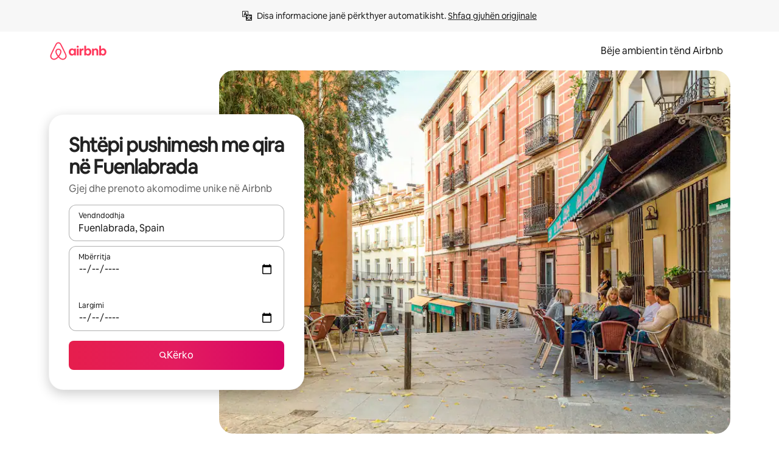

--- FILE ---
content_type: text/javascript
request_url: https://a0.muscache.com/airbnb/static/packages/web/sq/frontend/airmetro/browser/asyncRequire.7ad7be2aeb.js
body_size: 60241
content:
__d(function(g,r,_i,a,m,_e,d){"use strict";let{getAirmetroPublicUrl:e}=r(d[0]);r(d[1])();let{CHINA_ASSET_HOST:t,DEFAULT_ASSET_HOST:n}=r(d[2]),o=r(d[3]).default,{isStyle:s}=r(d[4]);e();let l=Object.create(null),i=Object.create(null),c=Object.create(null),u=o("linaria-css")??{stylesheets:[],prefix:""},f=new Set(u.stylesheets.map(e=>`${u.prefix}${e}`));function h(e){if(!(e in c))throw ReferenceError(`Segment "${e}" is not registered`);return c[e]}let p=Object.create(null);function y(e){{var t;let n,o,l;if(p[e])return p[e];let i=[];s(e)?i.push(w(e)):i.push((t=e,n=document.createElement("script"),o=new Promise((e,o)=>{let s=n;if(!s)throw Error("Script was already unloaded");s.onload=e;let l=Error(`Failed to load script: ${t}`);s.onerror=()=>{o(l)},s.async=!0,s.crossOrigin="anonymous",s.src=x(t),document.documentElement.appendChild(s)}),l=()=>{if(!n)throw Error("Script was already unloaded");n.onload=null,n.onerror=null,n=null},o.then(l).catch(e=>{throw l(),e})));let c=Promise.all(i);return p[e]=c,c}}let E=new Set;function w(e,{deleteDuplicatedStyleTags:t=!1}={}){let n=e;if((e.startsWith("http")||e.startsWith("/"))&&(n=e),f.has(n))return Promise.resolve();let o=document.createElement("link");return new Promise((t,s)=>{let{styleSheets:l}=document;o.onloadcssdefined=e=>{let t=o.href,n=l.length;for(;n--;)if(l[n].href===t)return e();setTimeout(()=>{o.onloadcssdefined(e)})};let i=Error(`Failed to load stylesheet: ${e}`);o.onerror=()=>{s(i)},o.onload=()=>{o.setAttribute("media","all"),o.onloadcssdefined(t)},o.rel="stylesheet",o.type="text/css",o.crossOrigin="anonymous",o.href=n,o.setAttribute("media","print"),document.documentElement.appendChild(o)})}function x(e){return e.startsWith("http")||e.startsWith("/"),e}class $ extends Error{}function O(e,t,n){Object.entries(n).forEach(([n,o])=>{let s=o.map(o=>{if(void 0===t[o])throw ReferenceError(`Bad async module data, cannot locate index ${o} in the bundleRequestPaths array for segmentId=${n}`);return`${e}${t[o]}`});c[n]=s})}m.exports=function(e){if(!(e in l)){let t=!1;try{r(e),t=!0}catch{}try{!function(e,{cssOnly:t=!1}){if(!(e in l)){let n=Promise.all(h(e).filter(e=>!t||s(e)).map(e=>y(e)));l[e]=n}l[e]}(e,{cssOnly:t})}catch(n){let t=r(e);if(t)return Promise.resolve(t);throw new $(`Failed to async require ${e}`,n instanceof Error?{cause:n}:{})}}return e in i||(i[e]=l[e].catch(t=>{throw new $(`Failed to async require ${e}`,t instanceof Error?{cause:t}:{})}).then(()=>r(e))),i[e]},m.exports.getData=h,m.exports.setData=O,m.exports.addImportBundleNames=O,m.exports.load=y,m.exports.prefetch=function(e){if(!(e in c))throw ReferenceError(`Segment "${e}" is not registered`);c[e].filter(e=>!E.has(e)&&!p[e]).forEach(e=>{E.add(e);let t=document.createElement("link");t.rel="prefetch",t.crossOrigin="anonymous",t.href=x(e),t.as=s(e)?"style":"script",document.documentElement.appendChild(t)})},m.exports.loadStyles=w},"057569",["9ad496","44cd5c","4f7679","b2dff4","2f1cba"]);
__d(function(g,r,i,a,m,e,d){"use strict";function t(t){return t.split("?")[0].endsWith(".css")}Object.defineProperty(e,"__esModule",{value:!0}),e.isScript=function(n){return!t(n)},e.isStyle=t},"2f1cba",[]);
__d(function(g,r,i,a,m,e,d){"use strict";let t,l=r(d[0]).default||r(d[0]);m.exports=()=>t||(t=l("locale"))||"en"},"44cd5c",["b2dff4"]);
__d(function(g,r,i,a,m,e,d){"use strict";Object.defineProperty(e,"__esModule",{value:!0}),e.DEFAULT_ASSET_HOST=e.CHINA_ASSET_HOST=void 0,e.CHINA_ASSET_HOST="https://z1.muscache.cn",e.DEFAULT_ASSET_HOST="https://a0.muscache.com"},"4f7679",[]);
__d(function(g,r,i,a,m,e,d){"use strict";function t(){return"https://a0.muscache.com"}Object.defineProperty(e,"__esModule",{value:!0}),e.AIRMETRO_LOCALHOST=void 0,e.getAirmetroPublicUrl=t,e.getAirmetroRootPath=function(){return new URL(t(),"https://stub-host").pathname},e.getWebsocketUrl=function({hostname:t}){return String(new URL("/hot","wss://ws.metro.localhost.airbnb.com"))},e.AIRMETRO_LOCALHOST="//metro.localhost.airbnb.com"},"9ad496",[]);
__d(function(g,r,i,a,m,e,d){"use strict";Object.defineProperty(e,"__esModule",{value:!0}),e.default=function(n,o=!1){if(o||!Object.prototype.hasOwnProperty.call(t,n)){let o=window.document.getElementById(`data-${n}`);t[n]=o?.textContent?JSON.parse(o.textContent):null}return t[n]};let t={}},"b2dff4",[]);
__r("057569").setData("https://a0.muscache.com/airbnb/static/packages/web/", ["common/frontend/dls-icons/components/IcCompactMapsClothingStore16.d618fd7d2b.js","sq/frontend/landing-pages-accessibility/components/sections/productFeature/FiltersContextSheetContents.6a0acefe16.js","common/cd8a194df8.css","common/frontend/svg/components/highlights/IcSystemKominka32.ec839549c7.js","common/frontend/dls-icons/components/IcSystemNoSurveillance32.8128018323.js","common/frontend/dls-icons/components/IcCompactWaterHot16.19ead60cbe.js","sq/frontend/dls-current/components/modals/contextSheet/ContextSheet.657da97770.js","common/b77f94d728.css","common/frontend/dls-icons/components/IcSystemOutletCover32.c7f2f41991.js","common/frontend/dls-icons/components/IcSystemWaterBottle32.c8f9dda4aa.js","sq/frontend/canvas-web-sections/sections/McpVerticalSearchMarqueeSection/McpVerticalSearchMarqueeSection.7b79573900.js","common/9679.5d0eecd1da.js","common/8aaf.044b5e1269.js","sq/5aa7.3576479664.js","common/a68d.255d04cce3.js","sq/8506.74eed4a0ec.js","sq/85e9.bb498ae20d.js","common/8a388b9748.css","common/26f621a679.css","common/34a2595f93.css","common/0136239089.css","common/77bba21742.css","common/a6e96182a2.css","common/271f33a8ba.css","common/frontend/dls-icons/components/IcFeatureEye48.672e5bb06c.js","common/frontend/dls-icons/components/IcSystemHammer32.5173830395.js","common/frontend/dls-icons/components/IcSystemDoubleVanity32.806adb902f.js","common/frontend/dls-icons/components/IcCompactHistoricHome16.047e4767c6.js","common/frontend/dls-icons/components/IcCompactParkingStreet16.57356ef8ae.js","common/frontend/landing-pages-query/section-containers/quick-stats/QuickStatsSectionContainer.f0bd5ccff9.js","common/97bdfedaab.css","sq/frontend/landing-pages-query/section-containers/services/FeaturedServicesSectionContainer.dbca57d3a9.js","common/b361.4f84e0a549.js","common/d5e8945bba.css","common/7f3d7d6b2a.css","common/frontend/dls-icons/components/IcCompactWardrobe16.c22cdfb4bb.js","common/frontend/dls-icons/components/IcSystemViewOcean32.5587a9df0e.js","common/frontend/dls-icons/components/IcSystemYaleKeypad32.4489abb1cf.js","sq/frontend/user-challenges-contrib/containers/frictions/NewPhoneCodeInputContainer.5d332a6c73.js","common/dfe9.4a5fcd01f6.js","common/ac64.6c04ce7192.js","sq/e84e.ec50839363.js","sq/8336.7fcbebbbd8.js","sq/61d8.8a093debeb.js","common/39f8948c8e.css","common/006c1f4bdc.css","common/40ca68c55c.css","common/frontend/dls-legacy-16-icons/IconCommentPositive.becfde5b01.js","common/frontend/dls-icons/components/IcCompactCuisineFrench16.b384b2b100.js","common/frontend/dls-icons/components/IcSocialQqStaticColor32.5f5bf5074b.js","common/frontend/dls-icons/components/IcSystemRiad32.ef74e96d2b.js","common/frontend/dls-legacy-16-icons/IconSmokeDetector.4dc3fe5a0a.js","common/frontend/dls-icons/components/IcProgramSystemClean15Pt32.e841a26f74.js","common/frontend/dls-icons/components/IcSystemCuisineMexican32.ef05c2901d.js","sq/frontend/friction-appeals-v2/components/ReviewAndSubmit/ReviewAndSubmit.6077d9689b.js","common/c6a9.ec8a409bb7.js","sq/2105.f9bd7ce87f.js","sq/c569.cf4955ed4c.js","sq/0dd5.02c1d25980.js","sq/4f9f.8c28b459c2.js","common/c2292553f9.css","common/279214cd00.css","common/6544154386.css","common/4c9d9ed770.css","common/8edef52955.css","sq/frontend/canvas-web-sections/sections/McpLoginSection/McpLoginSection.0064f89da9.js","common/bd60d19081.css","common/frontend/dls-icons/components/IcSystemPottery32.00af99dfa8.js","common/frontend/dls-icons/components/IcCompactTowerPisa16.fd9f6ea1f2.js","common/frontend/dls-icons/components/IcCompactPrivateBedroom16.2edd6afd30.js","common/frontend/host-dls-deprecated/hooks/satori/SatoriGeocodeQuery-document.niobe.3935083d38.js","common/frontend/dls-icons/components/IcCompactSuperhostAvatar16.2105fc4cad.js","common/frontend/dls-icons/components/IcCompactCuisineMoroccan16.367e623ea9.js","common/frontend/dls-icons/components/IcSystemAudioMicMute32.decd6ce007.js","common/frontend/dls-icons/components/IcSocialWechatMoments32.0264c37f7f.js","common/node_modules/adyen-web-v5/dist/adyen.4babe354cd.js","common/frontend/dls-icons/components/IcSocialFbMessengerStaticColor32.17126a3715.js","common/frontend/dls-icons/components/IcCompactCuisineThai16.6314424be5.js","common/frontend/dls-icons/components/IcSystemNoPool32.daf7b79ea8.js","common/frontend/dls-icons/components/IcSystemSustainableHome32.81cdb86f24.js","common/frontend/dls-icons/components/IcCompactNatureParkAlt16.26caccd772.js","common/frontend/dls-icons/components/IcCompactDiaper16.e27e09b8f8.js","common/frontend/dls-icons/components/IcCompactLakehouse16.a6e91502c4.js","common/frontend/hyperloop-browser/shims_post_modules.6052315266.js","common/frontend/dls-icons/components/IcCompactFutonJapanese16.6bb63703bc.js","common/frontend/dls-icons/components/IcSystemInstantPay32.d7b6ce7cc8.js","common/frontend/dls-icons/components/IcSystemMinsu32.581c6821a7.js","common/frontend/dls-legacy-16-icons/IconAirConditioning.f958447731.js","common/frontend/dls-legacy-16-icons/IconSoap.09779a66a3.js","common/frontend/dls-icons/components/IcSystemWebcam32.2ff6277d4b.js","common/frontend/dls-icons/components/IcCompactHostServiceProviders16.c4c796d57b.js","common/frontend/dls-icons/components/IcCompactTv16.06990a7c27.js","common/frontend/dls-icons/components/IcCompactGlobeOutline16.02b6449436.js","sq/frontend/airlock-platform-current/utils/renderAirlock.66628ef285.js","common/e2da.c2c4778107.js","common/9a38.4ebbea93a1.js","common/48f7.c983f68e18.js","common/daa0.32b9641163.js","common/6aa5abda21.css","common/282f242c9d.css","common/1879e20127.css","common/frontend/dls-icons/components/IcSystemMapsTrainStation32.2c64ee737b.js","common/frontend/dls-icons/components/IcProgramHostCouncilStaticColor32.538885efd5.js","common/frontend/dls-icons/components/IcCompactStop16.cf46ae1170.js","common/frontend/dls-legacy-16-icons/IconLockAlt.c82a9fcf3d.js","common/frontend/landing-pages-query/section-containers/header/HeaderSectionContainer.a9bd5b8794.js","common/c347.4e6e6aa2eb.js","sq/39cd.df340afecc.js","common/a66e862301.css","common/ad60055771.css","common/frontend/dls-icons/components/IcCompactSeatingAreaChair16.6bb8e43d50.js","common/frontend/dls-icons/components/IcSystemCalendarUnmarkedStroked.5ba63ce2e1.js","common/frontend/dls-icons/components/IcCompactAlertCheck16.ea0b6bae14.js","common/frontend/dls-icons/components/IcSystemSort32.be2e1ef797.js","common/frontend/dls-icons/components/IcCompactMapsCasino16.1b1be8638d.js","sq/frontend/user-challenges-contrib/containers/frictions/PhoneVerificationWithNumberPhoneInputContainer.4218a04d3b.js","sq/0213.2a9accff10.js","common/bc4d.91a2183f9a.js","common/2ad4f5bc8a.css","common/24289281f4.css","sq/frontend/privacy-hub/containers/PrivacyHubPage.99847353ce.js","common/e18a.e9e13a26ba.js","common/0c01.bc5f9cc91b.js","common/0a2f.411bade0ca.js","sq/7c10.3316a079fd.js","sq/925c.6f165b1d32.js","common/fd12.2ddab89a98.js","common/e506b67f13.css","common/412d3a7a1f.css","common/419fae6847.css","common/ec7ea10f9a.css","common/frontend/photo-viewer/components/Video.25b194b57f.js","sq/ea88.552d5b17ce.js","common/2b4fa52654.css","common/f7ebbe68df.css","common/frontend/dls-icons/components/IcSystemEndCall32.52b27afad3.js","common/frontend/dls-icons/components/IcSystemAutoFlash32.2b9f4aa52b.js","common/frontend/dls-icons/components/IcCompactGiftcard16.581fc800eb.js","common/frontend/dls-icons/components/IcFeatureGraphDown48.8c257c5d26.js","common/frontend/dls-icons/components/IcSystemMessageTemplate32.a449b3cfda.js","sq/frontend/user-challenges-contrib/containers/frictions/contact_kba/ContactKbaPaymentSelectContainer.6901703733.js","sq/d9d6.2219d05ec6.js","common/frontend/dls-icons/components/IcSystemMapsAirport32.0ddeb103e9.js","common/frontend/dls-icons/components/IcSystemSharedHome32.1aa25aa6d8.js","common/frontend/dls-legacy-16-icons/IconCenteredIndicatorQuickResponses.0f6c6d35f1.js","common/frontend/landing-pages-beta-program/routes/NdaPageRoute/NdaPageQuery-document.niobe.fa25ba2fe0.js","common/frontend/dls-icons/components/IcSystemStairs32.4151c5ed91.js","common/frontend/dls-icons/components/IcSystemFirstAidKit32.e3c211ac65.js","common/frontend/dls-icons/components/IcSystemListingsStroked.1bcde47761.js","common/frontend/dls-icons/components/IcSystemBelo32.53e631e007.js","common/frontend/dls-icons/components/IcSystemHostPerformanceStroked.2dde3df175.js","common/frontend/dls-icons/components/IcSystemHostReservations32.142daae1ce.js","common/frontend/dls-icons/components/IcSystemCat32.8dc3802a2b.js","sq/frontend/landing-pages-cohosting-ui/containers/TextHeroSectionContainer.ee98c54770.js","common/e4ef.64d786dbfb.js","common/a629b91ca3.css","common/fe460e244c.css","common/frontend/dls-icons/components/IcCompactSofa16.df340de6a7.js","common/frontend/dls-legacy-16-icons/IconHairDryer.3c6186b92b.js","common/frontend/canvas-web-sections/sections/McpMediaSection/McpMediaSection.8c16aeae75.js","sq/7017.dd60178f72.js","sq/c5a8.7bdcc8987d.js","common/4d0c.c0ceb2a49e.js","sq/2140.e5fff40c7f.js","sq/1420.85ecb20610.js","common/e6ceccc6cc.css","common/6c4306a879.css","common/fba0eddf0f.css","common/b36545c345.css","common/3663d0905c.css","common/frontend/google-recaptcha/utils/maybeGetRecaptcha.e602724f3c.js","common/frontend/listing-card/components/parts/PassportCard/SmallContextSheet.414a671d99.js","common/39e377fcaa.css","common/frontend/dls-icons/components/IcSystemHostHelp32.446b31d830.js","common/frontend/dls-icons/components/IcCompactPortableWifi16.90ae877d0d.js","common/frontend/dls-icons/components/IcCompactAlertBell16.67c084f1cd.js","common/frontend/privacy-hub/containers/PrivacyHubPage.prepare.ee31d8db84.js","common/frontend/dls-icons/components/IcCompactToiletUpright16.6fb5d74a6d.js","common/frontend/landing-pages-beta-program/routes/PublicGuestOptInRoute/PublicGuestOptInRoute.prepare.33cf6a22b3.js","common/frontend/dls-icons/components/IcSocialSpotifyStaticColor32.48fd6d8f70.js","common/frontend/dls-icons/components/IcCompactHostAssign16.01d6856a0b.js","common/frontend/seo-loop/routeHandler.9a8337f848.js","common/b7d9.551822d9e2.js","common/frontend/seo-loop/apps/seo-loop-util-app/initializer.b5e80bee30.js","common/42cb.f078b943dc.js","common/57a4.1f97c03c5b.js","common/217f.675dbd3739.js","common/2148.0f63fd6432.js","common/node_modules/@builder.io/partytown/index.51c754d7a5.js","common/frontend/do-conversions/index.f26ce10e96.js","common/frontend/localpost/configureAPI.761dfdc4bc.js","common/frontend/airlock-ui/components/AirlockModal/index.7b5a9af96e.js","common/01267490ca.css","sq/frontend/airlock-platform/utils/triggerAirlock/index.d9927986e5.js","sq/3f29.83f3ce3949.js","sq/a71f.3beaf1abcf.js","common/b1135fb555.css","common/48c04b0a1c.css","sq/frontend/friction-v2-webview-test-friction/components/V2WebviewTestFrictionFriction.c3413b6201.js","common/ce2bea4b9e.css","sq/frontend/friction-2fa-totp/components/PhoneVerificationVia2FATOTPFriction.053e2c92f1.js","common/57ce509237.css","sq/frontend/friction-three-d-secure-verification/components/ThreeDSecureVerificationFriction.cb9c08215a.js","common/6111301a08.css","sq/frontend/friction-three-d-secure-verification-2/components/ThreeDSecureVerification2Friction.6c15b98268.js","common/68cc332749.css","sq/frontend/friction-coworker-email/index.1db449d6c6.js","common/b3e21e0976.css","common/frontend/airlock-flow-views/components/RenderlessOutroView.5b48a64ff1.js","common/frontend/phone-number-masking/components/QuickReplyPhoneMaskingFriction/QuickReplyPhoneMaskingFriction.563d0ce77a.js","common/6660.1ebbbb561d.js","common/5ae1.c8f3514d76.js","sq/3d16.e74194b7ee.js","sq/c99c.f8cfc710ae.js","common/a9a579c220.css","common/1d7582d1e3.css","common/040b9e99e1.css","common/abdfbf3486.css","sq/frontend/friction-push-notification/index.03bd8a4ba5.js","common/8bf764c892.css","sq/frontend/friction-platform-test/components/PlatformTestFriction.b2152dfd78.js","common/8d4772d481.css","sq/frontend/friction-plaid-credit-card-verification/index.a8c84c9334.js","common/c591be9c07.css","sq/frontend/phone-number-masking/components/PostBookingTakeOffPlatformWarningFriction/PostBookingTakeOffPlatformWarningFriction.528dcb2e71.js","sq/4e4b.93e8a166d4.js","common/1b77296f30.css","common/b1faf1eb1b.css","sq/frontend/phone-number-masking/components/PhoneMaskingFriction/PhoneMaskingNuxForNumberReplacementFriction.c55e9427b1.js","common/0420e35849.css","sq/frontend/friction-phone-text/components/PhoneVerificationViaTextFriction.76caf1e890.js","common/cd681bc133.css","sq/frontend/friction-phone-verification-via-otp/components/PhoneVerificationViaWhatsappFriction/index.92d601bbaa.js","common/5d52fd6260.css","sq/frontend/friction-phone-call/components/PhoneVerificationViaCallFriction.6097c92cad.js","sq/frontend/friction-paypal-verification/index.2a711fb02f.js","common/869040e165.css","sq/frontend/friction-payment-authentication-three-d-secure/components/PaymentAuthenticationThreeDSecureFriction.c7963ffd74.js","common/8fbf275829.css","sq/frontend/friction-passkey-verification/index.c3619b21b6.js","common/c942.7a08972cef.js","sq/4a93.9c9b86a847.js","common/0134e7d9c3.css","common/70079a2f6e.css","sq/frontend/friction-passkey-registration/index.afd618a98d.js","common/5749330195.css","sq/frontend/account-fov/components/IdentityVerificationFriction.a83dfd0222.js","sq/06c6.63f8313c79.js","common/69da.d57558f5af.js","common/380d.983974d92f.js","sq/5452.2a509b9eda.js","common/9343.c06e2fd640.js","common/f111ef8d05.css","common/c2a570b01e.css","common/cb3c7e0fb4.css","common/ddae0dba56.css","sq/frontend/airlock-flow-views/components/GenericViewSelection/index.4e31d80302.js","common/37011638bf.css","common/frontend/friction-generic-redirect/components/GenericRedirectFriction.25dc866aab.js","sq/frontend/friction-account-verification-via-two-way-sms-for-payment/index.6b5068e811.js","common/1c1ca69faa.css","sq/frontend/friction-account-verification-via-two-way-sms/components/AccountVerificationViaTwoWaySmsForAOVFriction/index.11500e5649.js","common/08e1ffc067.css","sq/frontend/friction-email-code/components/EmailCodeVerificationFriction.e1a9352901.js","common/ee5f1bdf1e.css","sq/frontend/airlock-sdui/index.029db25bd0.js","sq/ed07.25fba78644.js","sq/eced.9d51e86e5b.js","common/0a75.85e61c8bab.js","common/fd47.751fffe9e0.js","sq/e15e.90abb2a728.js","common/9f212c1332.css","common/dd899b24f1.css","common/d3c19c23ba.css","common/aab50d09e8.css","sq/frontend/friction-china-captcha/index.f0801acadc.js","common/5ee5511f8e.css","sq/frontend/friction-recaptchav2/components/RecaptchaV2Friction/index.1ca769e4aa.js","common/8623201c66.css","sq/frontend/friction-appeals/components/AppealsFriction.a3574f8156.js","common/73f4.e6641b1619.js","sq/b494.3bdb5323a2.js","common/014d301ba1.css","common/6ecc169956.css","sq/frontend/friction-payouts/index.ce271685f3.js","common/e097c8a850.css","sq/frontend/friction-auto-rejection-with-fallback/index.1eac627353.js","common/5b74b90297.css","sq/frontend/friction-auto-rejection/index.21acbaa76c.js","sq/9c4b.74ffdbd9d9.js","common/3b5d8b5e0a.css","common/9a22aa1c3c.css","sq/frontend/friction-arkose-bot-detection/components/ArkoseBotDetectionFriction/index.88281d4c3b.js","common/af760e20dd.css","sq/frontend/friction-appeals-v2/components/UploadFiles/UploadFiles.fd32da84ec.js","common/ad8bac4954.css","sq/frontend/friction-appeals-v2/components/Statement/Statement.793f455aea.js","common/8dea487c43.css","sq/frontend/friction-appeals-v2/components/PrepareAppeal/PrepareAppeal.bc13dfb3da.js","sq/9da0.fa23f89f06.js","common/9170b2928f.css","common/fbb99c49a4.css","sq/frontend/friction-appeals-v2/components/Outro/Outro.ce49132d2e.js","common/95d0511c15.css","sq/frontend/friction-appeals-v2/components/Timeline/Timeline.552f6245d3.js","common/a2fa1eecc0.css","sq/frontend/friction-appeals-v2/components/Intro/Intro.41ec4fd6b2.js","common/21be6df65b.css","sq/frontend/simple-footer/variants/base/FooterWithBottomSpacing.e40b9d2999.js","sq/8ccf.8a87d15894.js","common/59fe2c9b20.css","common/341ef3ec6f.css","sq/frontend/locale-settings/containers/language/LanguageSelectorModalContainer.7324ade05d.js","sq/1e0f.f5f6d4b47d.js","common/69b657adac.css","common/e04145b3fc.css","sq/frontend/locale-settings/containers/currency/CurrencySelectorModalContainer.a1be97fe9b.js","sq/9c9c.176a4090c1.js","common/0644ecfb32.css","common/frontend/friction-appeals-v2/components/IdVerification/IdVerification.061f005a66.js","common/72cd9cac83.css","common/frontend/account-fov/utils/launchFovFlowModal.b2a650eb5e.js","common/frontend/account-fov/components/AccountFovModal/AccountFovModalContextSheet.f8d84c1e94.js","common/8f3e98b65e.css","sq/frontend/account-fov/components/modal/HelpInfoModalContent.beb726efd0.js","common/frontend/friction-appeals-v2/components/BackgroundCheck/BackgroundCheck.bbabe55033.js","common/201ecac35f.css","sq/frontend/onboarding/components/actionTray/ActionTrayContainer.0679e2b874.js","common/71d7.d5f6303286.js","common/3428f3fb9b.css","sq/frontend/navi/presenters/HostGlobalBanner/HostGlobalBanner.2ea38544fb.js","common/798ec79bcb.css","sq/frontend/navi/presenters/HostGlobalBanner/AggregateModalContent.e7367038d1.js","common/6ea8b943fa.css","common/frontend/navi/presenters/CanvasAnnouncement/CanvasAnnouncement.9b6f040860.js","common/33f8.1c66e52d85.js","common/1bdf.513c0b60f8.js","common/bafa8fdbb2.css","common/6de2eaf2fb.css","common/e48ed9d4ac.css","common/frontend/media/components/video/utils/hls.6dba84a74f.js","common/node_modules/mux-embed/dist/mux.8af474ced9.js","common/frontend/canvas-channels-shared/components/Icon/IconServer.e40f7a9b44.js","common/aa76872419.css","common/frontend/dls-icons/components/IcCompactStopwatch16.84e716344b.js","common/frontend/dls-icons/components/IcSystemRunningShoe32.1dfedeaf61.js","common/frontend/dls-icons/components/IcSystemRunning32.5c05a8f305.js","common/frontend/dls-icons/components/IcSystemYoga32.73512028a7.js","common/frontend/dls-icons/components/IcSystemIconTicket32.2c4c6202d4.js","common/frontend/dls-icons/components/IcSystemBullseye32.ae9edf8109.js","common/frontend/dls-icons/components/IcFeatureFilters48.9a0e83bb73.js","common/frontend/dls-icons/components/IcSystemFuton32.c8cf4b1904.js","common/frontend/dls-icons/components/IcCompactHistory16.696e1eecb4.js","common/frontend/dls-icons/components/IcCompactHostHelpAlt16.5e01c27fd0.js","common/frontend/dls-icons/components/IcCompactSettingsGearAlt16.b421e3bccd.js","common/frontend/dls-icons/components/IcCompactHostNotificationsAlt16.049531b07f.js","common/frontend/dls-icons/components/IcCompactProfileAlt16.4bab66d0a7.js","common/frontend/dls-icons/components/IcCompactMessagesAlt16.1811ef1b31.js","common/frontend/dls-icons/components/IcCompactBeloAlt16.d2ff3a36ed.js","common/frontend/dls-icons/components/IcCompactHeartAlt16.d8701e03ef.js","common/frontend/dls-icons/components/IcSystemHotSprings32.8cc7857d90.js","common/frontend/dls-icons/components/IcSystemPrivateOnsen32.6638cce7b0.js","common/frontend/dls-icons/components/IcSystemFutonJapanese32.a2214ed218.js","common/frontend/dls-icons/components/IcSystemUmbrella32.d1afd537bb.js","common/frontend/dls-icons/components/IcSystemTour32.38183bbe4c.js","common/frontend/dls-icons/components/IcSystemMassageTable32.1a255dc2e4.js","common/frontend/dls-icons/components/IcSystemLocationStroked.4359db5b21.js","common/frontend/dls-icons/components/IcCompactPaperclip16.c0996b5900.js","common/frontend/dls-icons/components/IcSystemProfileStroked.f09a8120ec.js","common/frontend/dls-icons/components/IcSystemHeartStroked.536db5cbf9.js","common/frontend/dls-icons/components/IcSystemBeloStroked.18c37ecffa.js","common/frontend/dls-icons/components/IcSystemStarBright32.dbaf295632.js","common/frontend/dls-icons/components/IcSystemArrowSwitch32.9b99ef908b.js","common/frontend/dls-icons/components/IcSystemMessageRead32.0ea0811c67.js","common/frontend/dls-icons/components/IcSystemNanny32.70e30feb8d.js","common/frontend/dls-icons/components/IcSystemFrisbee32.e731d45765.js","common/frontend/dls-icons/components/IcSystemTaiChi32.f3a37a5284.js","common/frontend/dls-icons/components/IcSystemSumoWrestling32.b73c4b9143.js","common/frontend/dls-icons/components/IcSystemRugby32.57f815dbf4.js","common/frontend/dls-icons/components/IcSystemRowing32.ca4ecdbbda.js","common/frontend/dls-icons/components/IcSystemRollerSkates32.c1c0367218.js","common/frontend/dls-icons/components/IcSystemCowboyBoot32.193c4e3b1b.js","common/frontend/dls-icons/components/IcSystemPickleball32.f65db640df.js","common/frontend/dls-icons/components/IcSystemPadel32.3e66ac1aa9.js","common/frontend/dls-icons/components/IcSystemHelmet32.6aeae5c7ea.js","common/frontend/dls-icons/components/IcSystemLuge32.157d6bec53.js","common/frontend/dls-icons/components/IcSystemLacrosse32.da75d19069.js","common/frontend/dls-icons/components/IcSystemMartialArts32.acaf9ad767.js","common/frontend/dls-icons/components/IcSystemHorseshoe32.b3097bd905.js","common/frontend/dls-icons/components/IcSystemHandball32.0a9322625f.js","common/frontend/dls-icons/components/IcSystemGymnastics32.5559ec9a13.js","common/frontend/dls-icons/components/IcSystemIceSkates32.bf2a13f3f4.js","common/frontend/dls-icons/components/IcSystemFieldHockey32.634a07f2d6.js","common/frontend/dls-icons/components/IcSystemFencing32.2646425f7a.js","common/frontend/dls-icons/components/IcSystemDodgeball32.917e4d78ae.js","common/frontend/dls-icons/components/IcSystemDance32.f2bdbcebff.js","common/frontend/dls-icons/components/IcSystemCurling32.0f990dec0c.js","common/frontend/dls-icons/components/IcSystemCricket32.638a4b986e.js","common/frontend/dls-icons/components/IcSystemBoxingGlove32.b9337bbcb8.js","common/frontend/dls-icons/components/IcSystemBobsled32.b5426bf90f.js","common/frontend/dls-icons/components/IcSystemSpeedometer32.7f0c400f0e.js","common/frontend/dls-icons/components/IcSystemPuzzlePiece32.916371c67c.js","common/frontend/dls-icons/components/IcSystemMakeup32.6b779b1b75.js","common/frontend/dls-icons/components/IcSystemSportJersey32.2aff4cca5a.js","common/frontend/dls-icons/components/IcSystemKnittingYarn32.1a25e1da01.js","common/frontend/dls-icons/components/IcFeaturePaymentFailed48.bf33605092.js","common/frontend/dls-icons/components/IcFeatureCancelRemove48.35181e3e15.js","common/frontend/dls-icons/components/IcSystemMapsSubwayStation32.d328e40ede.js","common/frontend/dls-icons/components/IcSystemHanok32.5cdef26091.js","common/frontend/dls-icons/components/IcSystemMountainTop32.a56c201fc3.js","common/frontend/dls-icons/components/IcSystemHostPropertiesAll32.92f9f324f7.js","common/frontend/dls-icons/components/IcSystemBaseball32.fd54621420.js","common/frontend/dls-icons/components/IcSystemSkateboarding32.929ac7e179.js","common/frontend/dls-icons/components/IcSystemChess32.23f4dc715a.js","common/frontend/dls-icons/components/IcSystemAnime32.04ef0900ab.js","common/frontend/dls-icons/components/IcSystemBowling32.deacd73fec.js","common/frontend/dls-icons/components/IcSystemClimbingRope32.6a25c4b7fe.js","common/frontend/dls-icons/components/IcSystemIceHockey32.bf00081dce.js","common/frontend/dls-icons/components/IcSystemNavListings32.d65facd1fc.js","common/frontend/dls-icons/components/IcDoorcodeHouse32.1bfa85d5ff.js","common/frontend/dls-icons/components/IcDoorcodeLock32.e606974f10.js","common/frontend/dls-icons/components/IcDoorcodeCheck32.8f89d7e4a7.js","common/frontend/dls-icons/components/IcDoorcodeAugustLogo32.8505db1db6.js","common/frontend/dls-icons/components/IcDoorcodeYaleLogo32.f7a0ecaeb0.js","common/frontend/dls-icons/components/IcDoorcodeNine32.eeb0e477e0.js","common/frontend/dls-icons/components/IcDoorcodeEight32.6a323b339e.js","common/frontend/dls-icons/components/IcDoorcodeSeven32.e732bf700a.js","common/frontend/dls-icons/components/IcDoorcodeSix32.82122730c8.js","common/frontend/dls-icons/components/IcDoorcodeFive32.1c101a02b9.js","common/frontend/dls-icons/components/IcDoorcodeFour32.952629042b.js","common/frontend/dls-icons/components/IcDoorcodeThree32.3733ea5d6b.js","common/frontend/dls-icons/components/IcDoorcodeTwo32.b2df092803.js","common/frontend/dls-icons/components/IcDoorcodeOne32.808e85cc24.js","common/frontend/dls-icons/components/IcDoorcodeZero32.274c60bea5.js","common/frontend/dls-icons/components/IcSystemSchlageLogo24.3d19b284ad.js","common/frontend/dls-icons/components/IcSystemAugustLogo24.5e84d6337d.js","common/frontend/dls-icons/components/IcSystemYaleLogo24.85aa43de59.js","common/frontend/dls-icons/components/IcSystemNoSmartlock32.a5a6cac4dc.js","common/frontend/dls-icons/components/IcSystemSchlageSmartlock32.47f3761b71.js","common/frontend/dls-icons/components/IcSystemYaleSmartlock32.21d3f22c27.js","common/frontend/dls-icons/components/IcSystemAugustSmartlock32.b5e3aba724.js","common/frontend/dls-icons/components/IcSystemArcadeMachine32.027a5a1b35.js","common/frontend/dls-icons/components/IcSystemPrivateBedroom32.0f965eac90.js","common/frontend/dls-icons/components/IcSystemSocialInteraction32.c30862650b.js","common/frontend/dls-icons/components/IcSystemMagicWand32.dbf59ce3fe.js","common/frontend/dls-icons/components/IcSystemBriefcase32.110f264ca9.js","common/frontend/dls-icons/components/IcSystemMapsMusic32.b6db0895ed.js","common/frontend/dls-icons/components/IcSystemMapsSchoolUniversity32.d9008b4641.js","common/frontend/dls-icons/components/IcSystemNoLockOnDoor32.cab2ab834a.js","common/frontend/dls-icons/components/IcSystemHostListingResidential32.26ed87e55d.js","common/frontend/dls-icons/components/IcSystemProfile32.2c97965a9a.js","common/frontend/dls-icons/components/IcSystemToiletUpright32.fa40d2a8bb.js","common/frontend/dls-icons/components/IcSystemWrestling32.d8e3b6f8e6.js","common/frontend/dls-icons/components/IcSystemWhirlpool32.b49d105b47.js","common/frontend/dls-icons/components/IcSystemButler32.073dc49194.js","common/frontend/dls-icons/components/IcSystemPersonWalk32.fbee17c981.js","common/frontend/dls-icons/components/IcSystemMapsSupermarket32.3135f69335.js","common/frontend/dls-icons/components/IcSystemMapsStore32.96e86691cb.js","common/frontend/dls-icons/components/IcSystemMapsRestaurant32.a5ea15d688.js","common/frontend/dls-icons/components/IcSystemMapsDepartmentStore32.2afc5d34bc.js","common/frontend/dls-icons/components/IcSystemMapsArtGallery32.1e0935965c.js","common/frontend/dls-icons/components/IcSystemGlobeStand32.8721ea4739.js","common/frontend/dls-icons/components/IcSystemVesselSink32.bdcb1e6399.js","common/frontend/dls-icons/components/IcSystemYurt32.f45aec5a23.js","common/frontend/dls-icons/components/IcSystemWhiteGloveService32.14d2d4b76a.js","common/frontend/dls-icons/components/IcSystemWindowView32.05cc5a8715.js","common/frontend/dls-icons/components/IcSystemWindmill32.82bdcacf78.js","common/frontend/dls-icons/components/IcSystemUfo32.177e89787c.js","common/frontend/dls-icons/components/IcSystemTowerPisa32.01ddb32305.js","common/frontend/dls-icons/components/IcSystemTower32.6f77e7dce1.js","common/frontend/dls-icons/components/IcSystemHostTeamStroked.9b54bc5ef2.js","common/frontend/dls-icons/components/IcSystemTeaMug32.7f649f339e.js","common/frontend/dls-icons/components/IcSystemSurfboard32.3d37760ad7.js","common/frontend/dls-icons/components/IcSystemSkiIn32.257d374c69.js","common/frontend/dls-icons/components/IcSystemShippingContainer32.a908cd5419.js","common/frontend/dls-icons/components/IcSystemShepherdHut32.e94fd190d7.js","common/frontend/dls-icons/components/IcSystemRyokan32.5c4d6c97e5.js","common/frontend/dls-icons/components/IcSystemPalmTree32.f886b0e50f.js","common/frontend/dls-icons/components/IcSystemOffTheGrid32.8a3f2283f1.js","common/frontend/dls-icons/components/IcSystemMansion32.522cedae4b.js","common/frontend/dls-icons/components/IcSystemFlipId32.62f6bcbb1f.js","common/frontend/dls-icons/components/IcSystemLakehouse32.8db7c8e15f.js","common/frontend/dls-icons/components/IcSystemLake32.5d76e0b7d3.js","common/frontend/dls-icons/components/IcSystemHutStraw32.f66b134879.js","common/frontend/dls-icons/components/IcSystemHistoricHome32.2e0ab0e641.js","common/frontend/dls-icons/components/IcSystemGrapes32.d1119639e8.js","common/frontend/dls-icons/components/IcSystemFarm32.c35d39e469.js","common/frontend/dls-icons/components/IcSystemEarthHouse32.710f6ed9d1.js","common/frontend/dls-icons/components/IcSystemDomeHouse32.39b11940d5.js","common/frontend/dls-icons/components/IcSystemDammuso32.9370ebe1ef.js","common/frontend/dls-icons/components/IcSystemCycladicHouse32.897c1354c3.js","common/frontend/dls-icons/components/IcSystemCountryHome32.4d90210aa8.js","common/frontend/dls-icons/components/IcSystemChefsHat32.03eb165da7.js","common/frontend/dls-icons/components/IcSystemCastle32.f4b0a932a9.js","common/frontend/dls-icons/components/IcSystemCampground32.05ab0b6cff.js","common/frontend/dls-icons/components/IcSystemCamperTrailer32.03e1dfecf7.js","common/frontend/dls-icons/components/IcSystemCabin32.49051a44fa.js","common/frontend/dls-icons/components/IcSystemBeachfront32.6f1d94e868.js","common/frontend/dls-icons/components/IcSystemBarn32.ba52cde99a.js","common/frontend/dls-icons/components/IcSystemArtPalette32.c851a87ae1.js","common/frontend/dls-icons/components/IcSystemAFrameCabin32.b10b5649a5.js","common/frontend/dls-icons/components/IcCompactYurt16.edaafab32e.js","common/frontend/dls-icons/components/IcCompactWhiteGloveService16.be243c74fa.js","common/frontend/dls-icons/components/IcCompactWindowView16.c1ff645328.js","common/frontend/dls-icons/components/IcCompactWindmill16.ec9d8283cd.js","common/frontend/dls-icons/components/IcCompactUfo16.a5b790331f.js","common/frontend/dls-icons/components/IcCompactTreeHouse16.ada452f609.js","common/frontend/dls-icons/components/IcCompactTower16.6829311835.js","common/frontend/dls-icons/components/IcCompactTinyHouse16.68efd88a0e.js","common/frontend/dls-icons/components/IcCompactTeaMug16.133484028b.js","common/frontend/dls-icons/components/IcCompactSurfboard16.6cfa046b49.js","common/frontend/dls-icons/components/IcCompactSkiIn16.f1499cf018.js","common/frontend/dls-icons/components/IcCompactShippingContainer16.86103384ef.js","common/frontend/dls-icons/components/IcCompactShepherdHut16.fd4e363965.js","common/frontend/dls-icons/components/IcCompactSharedHome16.95cb7174e0.js","common/frontend/dls-icons/components/IcCompactRyokan16.82fe7ba1e8.js","common/frontend/dls-icons/components/IcCompactRiad16.9c89822e28.js","common/frontend/dls-icons/components/IcCompactPiano16.aa9932d669.js","common/frontend/dls-icons/components/IcCompactPalmTree16.f664dc8256.js","common/frontend/dls-icons/components/IcCompactOffTheGrid16.b063700816.js","common/frontend/dls-icons/components/IcCompactNaturePark16.5952b68e08.js","common/frontend/dls-icons/components/IcCompactMinsu16.5d25ab0091.js","common/frontend/dls-icons/components/IcCompactMapsResort16.9195c16e63.js","common/frontend/dls-icons/components/IcCompactMansion16.b5638a9c91.js","common/frontend/dls-icons/components/IcCompactLake16.590b5b04e4.js","common/frontend/dls-icons/components/IcCompactIsland16.de896199eb.js","common/frontend/dls-icons/components/IcCompactHutStraw16.e7af3023f0.js","common/frontend/dls-icons/components/IcCompactHouseboat16.6a3af78cd1.js","common/frontend/dls-icons/components/IcCompactGrapes16.00e6f919ef.js","common/frontend/dls-icons/components/IcCompactFarm16.8c85f69152.js","common/frontend/dls-icons/components/IcCompactEarthHouse16.94ec268221.js","common/frontend/dls-icons/components/IcCompactDomeHouse16.a4bafbcc12.js","common/frontend/dls-icons/components/IcCompactDesignerHouse16.33c78c65dc.js","common/frontend/dls-icons/components/IcCompactDesertCactus16.b76bcbed71.js","common/frontend/dls-icons/components/IcCompactDammuso16.6a72e4d62f.js","common/frontend/dls-icons/components/IcCompactCycladicHouse16.9cd889af72.js","common/frontend/dls-icons/components/IcCompactCountryHome16.3fbc674558.js","common/frontend/dls-icons/components/IcCompactChefsHat16.d20dc6a0fc.js","common/frontend/dls-icons/components/IcCompactCave16.71944157c0.js","common/frontend/dls-icons/components/IcCompactCastle16.dfab5d487f.js","common/frontend/dls-icons/components/IcCompactCasaParticular16.07251e312d.js","common/frontend/dls-icons/components/IcCompactCampground16.8836b4d03a.js","common/frontend/dls-icons/components/IcCompactCamperTrailer16.20aa530777.js","common/frontend/dls-icons/components/IcCompactCabin16.bbbe821705.js","common/frontend/dls-icons/components/IcCompactBoatSail16.614cc24b4b.js","common/frontend/dls-icons/components/IcCompactBeachfront16.15ff6be4f6.js","common/frontend/dls-icons/components/IcCompactBarn16.8c25eaff5b.js","common/frontend/dls-icons/components/IcCompactArtPalette16.56a6a6d6a3.js","common/frontend/dls-icons/components/IcCompactAFrameCabin16.248a761139.js","common/frontend/dls-icons/components/IcSystemRefrigeratorStainless32.0ff61973b4.js","common/frontend/dls-icons/components/IcSystemSmartlock32.ab358f4cef.js","common/frontend/dls-icons/components/IcSystemMaintenanceOnSite32.c34be7d2f1.js","common/frontend/dls-icons/components/IcSystem24HMaintenance32.7e9ae0f61b.js","common/frontend/dls-icons/components/IcSystemPackageService32.f14f89a6cb.js","common/frontend/dls-icons/components/IcSystemDogWash32.5ac659d1e7.js","common/frontend/dls-icons/components/IcSystemPetPlayArea32.9b36ff8abc.js","common/frontend/dls-icons/components/IcSystemLounge32.f7a02fc375.js","common/frontend/dls-icons/components/IcSystemRacquetball32.34f059fa3b.js","common/frontend/dls-icons/components/IcSystemBasketball32.847f5da98c.js","common/frontend/dls-icons/components/IcSystemStorageShelf32.f515ff5192.js","common/frontend/dls-icons/components/IcSystemSunDeck32.f4b3c8c376.js","common/frontend/dls-icons/components/IcSystemParkingReserved32.8c2d355e08.js","common/frontend/dls-icons/components/IcSystemGarage32.fa3b5c3f0b.js","common/frontend/dls-icons/components/IcSystemDesignerHouse32.8d9e277cb6.js","common/frontend/dls-icons/components/IcSystemQuotationMark40.7b0d15cff7.js","common/frontend/dls-icons/components/IcCompactQuotationMark40.94759caa68.js","common/frontend/dls-icons/components/IcSystemKids32.48d39b9ae5.js","common/frontend/dls-icons/components/IcSystemNoKids32.9a12523271.js","common/frontend/dls-icons/components/IcSystemNoChild32.9d1de9b49f.js","common/frontend/dls-icons/components/IcCompactSafetyCenter16.4d7ea8b1cb.js","common/frontend/dls-icons/components/IcCompactNoCamera16.f8ae44b4dc.js","common/frontend/dls-icons/components/IcSystemEmergencySupport32.8454b4b96a.js","common/frontend/dls-icons/components/IcSystemInstant32.f241b1a143.js","common/frontend/dls-icons/components/IcSystemAvVolume32.2f617f6d29.js","common/frontend/dls-icons/components/IcSystemMovie32.1b564df479.js","common/frontend/dls-icons/components/IcSystemVolleyball32.dd0d2297bd.js","common/frontend/dls-icons/components/IcSystemPlaySlide32.34f4d67d6a.js","common/frontend/dls-icons/components/IcSystemMonitor32.ec573c7898.js","common/frontend/dls-legacy-16-icons/IconSearchBold.6937dcfc92.js","common/frontend/dls-icons/components/IcFeatureCustomerSupport48.703b76b791.js","common/frontend/dls-icons/components/IcSystemMakeCall32.243b10f031.js","common/frontend/dls-icons/components/IcSystemDraftingTools32.22ba6fe530.js","common/frontend/dls-icons/components/IcSystemTrophy32.1123d61699.js","common/frontend/dls-icons/components/IcSystemWorkshop32.a46e4faccb.js","common/frontend/dls-icons/components/IcSystemWaterfall32.bf724b3e51.js","common/frontend/dls-icons/components/IcSystemTractor32.e321092e41.js","common/frontend/dls-icons/components/IcSystemNailPolish32.a39d1df2c4.js","common/frontend/dls-icons/components/IcSystemNaturePark32.b789625e6f.js","common/frontend/dls-icons/components/IcSystemMapsWater32.9fb86fedb2.js","common/frontend/dls-icons/components/IcSystemMapsThemePark32.bd001ffadc.js","common/frontend/dls-icons/components/IcSystemMapsLandmark32.4183754da4.js","common/frontend/dls-icons/components/IcSystemMapsGeneric32.a7631fca0f.js","common/frontend/dls-icons/components/IcSystemCity32.2b5da75a57.js","common/frontend/dls-icons/components/IcSystemCave32.6663e7cffb.js","common/frontend/dls-icons/components/IcSystemNoCamera32.4540f412f4.js","common/frontend/dls-icons/components/IcSystemCamera32.ed41ad3c4a.js","common/frontend/dls-icons/components/IcFeatureVetted48.b43995def8.js","common/frontend/dls-icons/components/IcSystemLanguage32.3de14eba5c.js","common/frontend/dls-icons/components/IcCompactLanguage16.9b3fbcd26b.js","common/frontend/dls-icons/components/IcSystemUploadStroked.b53d426f2f.js","common/frontend/dls-icons/components/IcSystemDesertCactus32.cb5283e8e1.js","common/frontend/dls-icons/components/IcCompactNoTranslation16.9a326daa22.js","common/frontend/dls-icons/components/IcSystemNoTranslation32.a4f97a0c9e.js","common/frontend/dls-icons/components/IcFeatureHandWave48.98babd1d82.js","common/frontend/dls-icons/components/IcCompactSuperhost16.3635c84cb2.js","common/frontend/dls-icons/components/IcCompactBelo16.a301be0a93.js","common/frontend/dls-icons/components/IcSystemValidReservation32.e83f7a0cfa.js","common/frontend/dls-icons/components/IcCompactValidReservation16.5aa7e36daa.js","common/frontend/dls-icons/components/IcCompactEmailAdd16.cfb88d1abf.js","common/frontend/dls-icons/components/IcSystemBellStroked.8c01a9ac46.js","common/frontend/dls-icons/components/IcSystemHandWave32.0907853308.js","common/frontend/dls-icons/components/IcCompactCurrencyAlt16.24f083b49f.js","common/frontend/dls-icons/components/IcCompactNoSmartPricing16.252deb2397.js","common/frontend/dls-icons/components/IcCompactSparkle16.191be364fe.js","common/frontend/dls-icons/components/IcSystemPersonWave32.8744518fca.js","common/frontend/dls-icons/components/IcCompactPersonWave16.d7368dfed9.js","common/frontend/dls-icons/components/IcCompactPersonLarge16.e51a0471bd.js","common/frontend/dls-icons/components/IcSystemSearch32.bdb78b2669.js","common/frontend/dls-icons/components/IcFeatureGraphUpAlt48.efccfe7298.js","common/frontend/dls-icons/components/IcFeatureGraphUp48.18d268b8ec.js","common/frontend/dls-icons/components/IcFeatureCancel48.90c310e1c8.js","common/frontend/dls-icons/components/IcFeatureCalendar48.35f6fc8570.js","common/frontend/dls-icons/components/IcFeaturePiggyBank48.d9842adc71.js","common/frontend/dls-icons/components/IcFeaturePromotions48.e9f21dacae.js","common/frontend/dls-icons/components/IcFeatureLink48.5f901c4e8d.js","common/frontend/dls-icons/components/IcFeatureVerifiedListing48.46c73cb2ee.js","common/frontend/dls-icons/components/IcFeaturePaymentScheduled48.f81e186846.js","common/frontend/dls-icons/components/IcFeaturePaymentPending48.1834360574.js","common/frontend/dls-icons/components/IcCcWesternUnionSquareStaticColor32.93252a99bb.js","common/frontend/dls-icons/components/IcCcPayoneerSquareStaticColor32.60c85c643e.js","common/frontend/dls-icons/components/IcCcPaypalSquareStaticColor32.34f65468d7.js","common/frontend/dls-icons/components/IcFeatureNotification48.5e8d448f22.js","common/frontend/dls-icons/components/IcFeatureCurrency48.a7cd3d72bd.js","common/frontend/dls-icons/components/IcFeatureTag48.8330f1531d.js","common/frontend/dls-icons/components/IcFeatureDiamond48.a3349cc822.js","common/frontend/dls-icons/components/IcFeatureAlarm48.94714157db.js","common/frontend/dls-icons/components/IcSystemMapsCarRental32.85a2d18878.js","common/frontend/dls-icons/components/IcSystemDiaper32.50a90beaca.js","common/frontend/dls-icons/components/IcSystemBabyMonitor32.e5c9d30b93.js","common/frontend/dls-icons/components/IcSystemFireplaceGuard32.d887c589ff.js","common/frontend/dls-icons/components/IcSystemWindowGuard32.7b1fc58599.js","common/frontend/dls-icons/components/IcSystemBabyGate32.c8e7378fe9.js","common/frontend/dls-icons/components/IcSystemCornerGuard32.8c5cc736ba.js","common/frontend/dls-icons/components/IcSystemVideoGame32.71be55b44e.js","common/frontend/dls-legacy-16-icons/IconSuperhostBadgeHof.3db53a9935.js","common/frontend/dls-icons/components/IcSystemNoDetectorSmoke32.3c5716ebb4.js","common/frontend/dls-icons/components/IcSystemNoShampoo32.bece3899de.js","common/frontend/dls-icons/components/IcSystemNoPrivateEntrance32.6926c847f3.js","common/frontend/dls-icons/components/IcSystemNoHeater32.05995e3258.js","common/frontend/dls-icons/components/IcSystemNoEssentials32.147cdd2ef3.js","common/frontend/dls-icons/components/IcSystemNoDetectorCo232.3b998eaf80.js","common/frontend/dls-icons/components/IcSystemHostOwners32.38fd755a7e.js","common/frontend/dls-icons/components/IcSystemChildUtensils32.d123de60c6.js","common/frontend/dls-icons/components/IcSystemWaterKettle32.c86be45986.js","common/frontend/dls-icons/components/IcSystemWardrobe32.378ba6e0b6.js","common/frontend/dls-icons/components/IcSystemToiletBidet32.9d4aef5007.js","common/frontend/dls-icons/components/IcSystemToaster32.a7dc2e45cd.js","common/frontend/dls-icons/components/IcSystemSoap32.e39ec0fe75.js","common/frontend/dls-icons/components/IcSystemSki32.62515fb503.js","common/frontend/dls-icons/components/IcSystemSauna32.050509b5fb.js","common/frontend/dls-icons/components/IcSystemPoolTable32.f8ec8df124.js","common/frontend/dls-icons/components/IcSystemPingPong32.6ee3c1ffca.js","common/frontend/dls-icons/components/IcSystemPillow32.1e4914e916.js","common/frontend/dls-icons/components/IcSystemPiano32.de0c0021e8.js","common/frontend/dls-icons/components/IcSystemMosquitoNet32.1cbb591293.js","common/frontend/dls-icons/components/IcSystemMapsBookstoreLibrary32.bcb299d9e4.js","common/frontend/dls-icons/components/IcSystemMapsBar32.cfd06c2d59.js","common/frontend/dls-icons/components/IcSystemKayak32.c82ad449bf.js","common/frontend/dls-icons/components/IcSystemFirepit32.f3c72e2dc4.js","common/frontend/dls-icons/components/IcSystemFanPortable32.3f64424c5a.js","common/frontend/dls-icons/components/IcSystemFanCeiling32.72b977fe77.js","common/frontend/dls-icons/components/IcSystemEvCharger32.3254a2058f.js","common/frontend/dls-icons/components/IcSystemDiningTable32.116e85bcbb.js","common/frontend/dls-icons/components/IcSystemBoardGames32.0b2f23b40c.js","common/frontend/dls-icons/components/IcSystemBlender32.0a5cbbaea0.js","common/frontend/dls-icons/components/IcSystemBakingSheet32.da3f7c1f3c.js","common/frontend/dls-icons/components/IcSystemBabyBath32.cb0539b1a2.js","common/frontend/dls-icons/components/IcSystemFire32.6296d2af87.js","common/frontend/dls-icons/components/IcSystemCasaParticular32.ff19cbd075.js","common/frontend/dls-icons/components/IcSystemSparkle32.f5cdbd05f8.js","common/frontend/dls-icons/components/IcSystemShower32.4c350858b0.js","common/frontend/dls-icons/components/IcSystemTreeHouse32.6724e0bc6f.js","common/frontend/dls-icons/components/IcSystemTipi32.0f9528f2c9.js","common/frontend/dls-icons/components/IcSystemBoatSail32.771050c9a8.js","common/frontend/dls-icons/components/IcSystemBoatShip32.13e782e407.js","common/frontend/dls-icons/components/IcSystemHouseboat32.c8788b7539.js","common/frontend/dls-icons/components/IcSystemAlarmClock32.126738d005.js","common/frontend/dls-icons/components/IcSystemRareFind32.c84c2ace7c.js","common/frontend/dls-icons/components/IcSystemIsland32.0974949ba2.js","common/frontend/dls-icons/components/IcSystemTropicalLeaf32.f6af30f645.js","common/frontend/dls-icons/components/IcSystemMapsBusStation32.0f23a56ac1.js","common/frontend/dls-icons/components/IcSystemMapsTheatre32.c69b948cea.js","common/frontend/dls-icons/components/IcSystemMapsPark32.2a182a2add.js","common/frontend/dls-icons/components/IcSystemMapsMuseum32.4be419d55a.js","common/frontend/dls-icons/components/IcSystemTinyHouse32.f06d579e76.js","common/frontend/dls-icons/components/IcSystemLighthouse32.bcdea57ad9.js","common/frontend/dls-icons/components/IcSystemPicture32.3646384089.js","common/frontend/dls-icons/components/IcSystemCopylink32.41953e7fff.js","common/frontend/dls-icons/components/IcSystemAddStroked.e045077951.js","common/frontend/dls-icons/components/IcSystemAddCircle32.0bf235178d.js","common/frontend/svg/components/trust/icons/IconShield.a2b26fb86e.js","common/frontend/dls-icons/components/IcSystemTrustshield32.5bc5bee46a.js","common/frontend/dls-icons/components/IcCompactArrowCircleUp16.ed534840b3.js","common/frontend/dls-icons/components/IcCompactArrowCircleForward16.3d31e47f5d.js","common/frontend/dls-icons/components/IcCompactArrowCircleDown16.90eb2b3dc4.js","common/frontend/dls-icons/components/IcCompactArrowCircleBack16.b4afa91873.js","common/frontend/dls-legacy-16-icons/IconVisa.4c0a94b0c1.js","common/frontend/dls-legacy-16-icons/IconUnionPay.f8497a8334.js","common/frontend/dls-legacy-16-icons/IconSofort.711285a997.js","common/frontend/dls-legacy-16-icons/IconPostePay.e4f1580e73.js","common/frontend/dls-legacy-16-icons/IconPaytm.242d5a1114.js","common/frontend/dls-legacy-16-icons/IconPayPal.4db1f35269.js","common/frontend/dls-legacy-16-icons/IconMasterCard.f94394bbfd.js","common/frontend/dls-legacy-16-icons/IconJcb.af27324fe1.js","common/frontend/dls-legacy-16-icons/IconIdeal.7fc1a7aac0.js","common/frontend/dls-legacy-16-icons/IconGooglePay.887532f80e.js","common/frontend/dls-legacy-16-icons/IconDiscover.8f45b8c53f.js","common/frontend/dls-legacy-16-icons/IconCreditCard.0447097b43.js","common/frontend/dls-legacy-16-icons/IconApplePay.5389122a0b.js","common/frontend/dls-legacy-16-icons/IconAmex.50b282b632.js","common/frontend/dls-legacy-16-icons/IconAddCard.2a8f57307f.js","common/frontend/dls-icons/components/IcCompactApron16.01b47c4cde.js","common/frontend/dls-icons/components/IcCompactFillReservations16.c6819eecbc.js","common/frontend/dls-icons/components/IcCompactHostMarketing16.3675cbf4dc.js","common/frontend/dls-icons/components/IcCompactHostGenerate16.2f4b21d651.js","common/frontend/dls-legacy-16-icons/IconIndicatorNightlyPrices.975ee254d3.js","common/frontend/dls-legacy-16-icons/IconTeam.3e65c5141a.js","common/frontend/dls-legacy-16-icons/IconSwitch.13bda59099.js","common/frontend/dls-legacy-16-icons/IconSideNavStats.cad282b241.js","common/frontend/dls-legacy-16-icons/IconSideNavList.a917ff329a.js","common/frontend/dls-legacy-16-icons/IconSideNavHostHome.80d32c7909.js","common/frontend/dls-legacy-16-icons/IconSideNavCalendar.11515f31b8.js","common/frontend/dls-legacy-16-icons/IconSideDrawerProfile.84e0dfa17b.js","common/frontend/dls-legacy-16-icons/IconSideDrawerHelp.a6608e4b7d.js","common/frontend/dls-legacy-16-icons/IconSideDrawerInbox.ca4e6462e4.js","common/frontend/dls-legacy-16-icons/IconProfile.fc1c4de4e1.js","common/frontend/dls-legacy-16-icons/IconLys.d9bd2d47f5.js","common/frontend/dls-legacy-16-icons/IconListUl.409cd96ae4.js","common/frontend/dls-legacy-16-icons/IconGlobe.75c346dcde.js","common/frontend/dls-legacy-16-icons/IconHouse.7f79867475.js","common/frontend/dls-icons/components/IcFeatureSelfCheckin48.c066ebe68a.js","common/frontend/dls-icons/components/IcFeatureStar48.1f22da946f.js","common/frontend/dls-icons/components/IcSystemChevronUpStroked.955d435e1d.js","common/frontend/dls-legacy-16-icons/IconAirmojiTripsSightseeing.79fb29e97c.js","common/frontend/dls-legacy-16-icons/IconAirmojiCoreTravelStories.bb7a9c4aaf.js","common/frontend/dls-icons/components/IcProgramOrgStaticColor32.2329e89dfc.js","common/frontend/dls-legacy-16-icons/IconAirmojiCoreMapPin.87b7e99616.js","common/frontend/dls-icons/components/IcFeatureEventBlocked48.31f62246ac.js","common/frontend/dls-icons/components/IcFeatureShield48.1a7591c6d5.js","common/frontend/dls-icons/components/IcFeatureRefund48.afbe5a1850.js","common/frontend/dls-icons/components/IcFeatureSuitcase48.9abc2f9ff8.js","common/frontend/dls-icons/components/IcFeatureHospitality48.9b1d3583a8.js","common/frontend/dls-icons/components/IcFeatureGuidebook48.792f5f6165.js","common/frontend/dls-icons/components/IcFeatureClock48.ef28c09d82.js","common/frontend/dls-icons/components/IcFeatureChatSupport48.c8e6d62de0.js","common/frontend/dls-icons/components/IcFeatureBubble48.bf0fb990a8.js","common/frontend/dls-icons/components/IcFeatureLightbulb48.e109491d18.js","common/frontend/dls-icons/components/IcFeaturePeopleAreLooking48.0df4be5475.js","common/frontend/dls-icons/components/IcFeatureTrophy48.a59599c21d.js","common/frontend/dls-icons/components/IcFeatureTravelBelo48.83a339b357.js","common/frontend/dls-icons/components/IcFeatureTeam48.f76c2c4e57.js","common/frontend/dls-icons/components/IcFeatureLogoFolder48.ed65308aca.js","common/frontend/dls-icons/components/IcFeatureHostGuarantee48.14e9d07cfd.js","common/frontend/dls-icons/components/IcFeatureFolder48.dc214a758d.js","common/frontend/dls-icons/components/IcFeatureFlag48.365d3c6a26.js","common/frontend/dls-icons/components/IcFeatureWebinars48.3ebe0d15a7.js","common/frontend/dls-icons/components/IcFeaturePin48.29e2ff1acd.js","common/frontend/dls-icons/components/IcFeatureHandshake48.2bed46fa41.js","common/frontend/dls-icons/components/IcFeatureExperiences48.5dbd535644.js","common/frontend/dls-icons/components/IcFeatureCompany48.80470c5fa6.js","common/frontend/dls-icons/components/IcFeatureClipboard48.7ddf3aafa3.js","common/frontend/dls-icons/components/IcSystemFoodSnack32.afa9aad996.js","common/frontend/dls-icons/components/IcFeatureEventScheduled48.87823723cf.js","common/frontend/dls-icons/components/IcSystemTvPlay32.073b924cc3.js","common/frontend/dls-legacy-16-icons/IconIndicatorAmenities.992aa2055d.js","common/frontend/dls-legacy-16-icons/IconIndicatorHostGuarantee.467b47dfb7.js","common/frontend/dls-legacy-16-icons/IconIndicatorWarning.64d59041ab.js","common/frontend/dls-legacy-16-icons/IconIndicatorEye.7df6657f4e.js","common/frontend/dls-legacy-16-icons/IconCenteredIndicatorSparklingClean.ee5c54ad6c.js","common/frontend/dls-legacy-16-icons/IconCenteredIndicatorStylishSpace.1cb54d4d69.js","common/frontend/dls-legacy-16-icons/IconCenteredIndicatorOutstandingHospitality.60a39ae0b6.js","common/frontend/dls-legacy-16-icons/IconCenteredIndicatorAmazingAmenities.8bc5ccb673.js","common/frontend/dls-legacy-16-icons/IconIndicatorRare.41d18a8336.js","common/frontend/dls-legacy-16-icons/IconIndicatorLocation.242582603a.js","common/frontend/dls-legacy-16-icons/IconIndicatorKeys.61c8ac4af7.js","common/frontend/dls-legacy-16-icons/IconIndicatorGuestSafetyBadge.fec9366f34.js","common/frontend/dls-legacy-16-icons/IconIndicatorClock.79f72b1546.js","common/frontend/dls-legacy-16-icons/IconIndicatorClean.d30b5ceeda.js","common/frontend/dls-legacy-16-icons/IconTranslation.efe7de1ac8.js","common/frontend/dls-legacy-16-icons/IconWaterBed.2294a7b562.js","common/frontend/dls-legacy-16-icons/IconToddlerBed.d8d5f239d2.js","common/frontend/dls-legacy-16-icons/IconSofaBed.48ddb89872.js","common/frontend/dls-legacy-16-icons/IconSingleBed.b3faf28e29.js","common/frontend/dls-legacy-16-icons/IconPacknplay.56f9a154ba.js","common/frontend/dls-legacy-16-icons/IconHammock.abd3ff4eac.js","common/frontend/dls-legacy-16-icons/IconFloorMattress.e653d65d4c.js","common/frontend/dls-legacy-16-icons/IconCrib.d097f50d33.js","common/frontend/dls-legacy-16-icons/IconCouchAlt.f717057c1e.js","common/frontend/dls-legacy-16-icons/IconCouch.33689d6327.js","common/frontend/dls-legacy-16-icons/IconBunkBed.43e477d3bd.js","common/frontend/dls-legacy-16-icons/IconBed.09b770e364.js","common/frontend/dls-legacy-16-icons/IconAirMattress.d3a500390a.js","common/frontend/dls-legacy-16-icons/IconWindowLocks.f2a87ef1e1.js","common/frontend/dls-legacy-16-icons/IconWifi.eb3b9ab00f.js","common/frontend/dls-legacy-16-icons/IconWasher.9a99d8fe78.js","common/frontend/dls-legacy-16-icons/IconTv.5c9bd0dbac.js","common/frontend/dls-legacy-16-icons/IconClock.3817284f8a.js","common/frontend/dls-legacy-16-icons/IconTablet.4913213285.js","common/frontend/dls-legacy-16-icons/IconTag.b8ec67df35.js","common/frontend/dls-legacy-16-icons/IconSpeaker.e9b4daab13.js","common/frontend/dls-legacy-16-icons/IconSnacks.67a1a39a53.js","common/frontend/dls-legacy-16-icons/IconSmoking.a6624d5096.js","common/frontend/dls-legacy-16-icons/IconShampoo.5c4476d941.js","common/frontend/dls-legacy-16-icons/IconPrivateRoom.f801126bfb.js","common/frontend/dls-legacy-16-icons/IconPool.ec02240eba.js","common/frontend/dls-legacy-16-icons/IconPets.9bdd427879.js","common/frontend/dls-legacy-16-icons/IconParking.814a15caca.js","common/frontend/dls-legacy-16-icons/IconOk.0bcd9d599a.js","common/frontend/dls-legacy-16-icons/IconNannyBabysitter.2dc3bc86c2.js","common/frontend/dls-legacy-16-icons/IconMartini.dffa807355.js","common/frontend/dls-legacy-16-icons/IconLaptop.f7809811cb.js","common/frontend/dls-legacy-16-icons/IconKitchen.dbea716304.js","common/frontend/dls-legacy-16-icons/IconIron.0d25bc3dfe.js","common/frontend/dls-legacy-16-icons/IconInternet.b7afe83350.js","common/frontend/dls-legacy-16-icons/IconIdCard.42adcf2804.js","common/frontend/dls-legacy-16-icons/IconHotTub.971fc13fbf.js","common/frontend/dls-legacy-16-icons/IconHighchair.0adce5619a.js","common/frontend/dls-legacy-16-icons/IconHeating.4455331821.js","common/frontend/dls-legacy-16-icons/IconHanger.0d094a4fa6.js","common/frontend/dls-legacy-16-icons/IconGym.c532bbd94e.js","common/frontend/dls-legacy-16-icons/IconGameConsole.dc510d64a5.js","common/frontend/dls-legacy-16-icons/IconFireplaceGuard.7a9ae0f9a5.js","common/frontend/dls-legacy-16-icons/IconFireplace.682e821e65.js","common/frontend/dls-legacy-16-icons/IconEvents.7c939b174f.js","common/frontend/dls-legacy-16-icons/IconEssentials.39429aabd5.js","common/frontend/dls-legacy-16-icons/IconElevator.8d5239a88b.js","common/frontend/dls-legacy-16-icons/IconDryer.0ca16ff99d.js","common/frontend/dls-legacy-16-icons/IconDoorMan.868ae34fc6.js","common/frontend/dls-legacy-16-icons/IconDesktop.e8d67b67a8.js","common/frontend/dls-legacy-16-icons/IconDarkeningShade.b9f8321074.js","common/frontend/dls-legacy-16-icons/IconCornerGuard.7aeb2acdae.js","common/frontend/dls-legacy-16-icons/IconCo2Detector.41e19a8d7a.js","common/frontend/dls-legacy-16-icons/IconCity.6d5811ab78.js","common/frontend/dls-legacy-16-icons/IconChildUtensils.c3fcb6da30.js","common/frontend/dls-legacy-16-icons/IconChangingTable.93297ef8ca.js","common/frontend/dls-legacy-16-icons/IconCar.54f71cf0a6.js","common/frontend/dls-legacy-16-icons/IconBreakfast.b5babdd923.js","common/frontend/dls-legacy-16-icons/IconBathTub.4fb11ccd74.js","common/frontend/dls-legacy-16-icons/IconBabyBathtub.aebf56ca63.js","common/frontend/dls-legacy-16-icons/IconAccessible.955e19e6b0.js","common/frontend/dls-legacy-16-icons/IconWhyHost.5052e31d7e.js","common/frontend/dls-legacy-16-icons/IconUnlock.5a2d60ce2c.js","common/frontend/dls-legacy-16-icons/IconSuperhostOutlined.3f49a1a84e.js","common/frontend/dls-legacy-16-icons/IconStarStroked.1ef9f6d833.js","common/frontend/dls-legacy-16-icons/IconMapMarker.a00383415a.js","common/frontend/dls-legacy-16-icons/IconHostHomeAlt.5856c0422e.js","common/frontend/dls-legacy-16-icons/IconFamily.d73940e280.js","common/frontend/dls-legacy-16-icons/IconCleaning.bf7e4bc51a.js","common/frontend/dls-icons/components/IcProgramLogoCleanlinessStaticColor72.841e7833e4.js","common/frontend/dls-icons/components/IcProgramLogoCleanliness72.051e07294d.js","common/frontend/dls-icons/components/IcProgramSystemCleanliness32.f12e0b4b35.js","common/frontend/dls-icons/components/IcCompactHostTasks16.88dd74d597.js","common/frontend/dls-icons/components/IcCompactHostHelp16.4c4b0f6cb4.js","common/frontend/dls-icons/components/IcSystemGroup32.ace94d1044.js","common/frontend/dls-icons/components/IcSystemActivityLevel32.536ce6de81.js","common/frontend/dls-icons/components/IcSystemDrinks32.0d713b8a3b.js","common/frontend/dls-icons/components/IcSystemMessagesStroked.62c5be28e9.js","common/frontend/dls-icons/components/IcSystemBell32.66ce33dd1d.js","common/frontend/dls-icons/components/IcSystemBackpack32.8ab1df7189.js","common/frontend/dls-icons/components/IcSystemCcPayLater32.b0fbc756ee.js","common/frontend/dls-legacy-16-icons/IconVegetarian.e947daae6d.js","common/frontend/dls-legacy-16-icons/IconVegan.2f07dfd077.js","common/frontend/dls-legacy-16-icons/IconNutFree.03cc48cf64.js","common/frontend/dls-legacy-16-icons/IconSoyFree.0e2d7a9229.js","common/frontend/dls-legacy-16-icons/IconShellfishAllergy.fb5e786e75.js","common/frontend/dls-legacy-16-icons/IconPescatarian.b224328b58.js","common/frontend/dls-legacy-16-icons/IconPeanutAllergy.11e012d368.js","common/frontend/dls-legacy-16-icons/IconGlutenFree.35736cc43b.js","common/frontend/dls-legacy-16-icons/IconFishAllergy.145754909f.js","common/frontend/dls-legacy-16-icons/IconEggFree.9e30bdc11b.js","common/frontend/dls-legacy-16-icons/IconDairyFree.fbb3bd1ce7.js","common/frontend/svg/components/experiences/education_banner/SmallGroup.7b60c0b82f.js","common/frontend/svg/components/experiences/education_banner/Laptop.1841976f8e.js","common/frontend/svg/components/experiences/education_banner/Tent.f5671cfb8f.js","common/frontend/svg/components/experiences/education_banner/Map.fb085a3f5f.js","common/frontend/svg/components/experiences/education_banner/Car.31044e6ebb.js","common/frontend/svg/components/experiences/education_banner/Habitat.0f0f2e35d2.js","common/frontend/svg/components/experiences/education_banner/Interactions.e4df236f6e.js","common/frontend/svg/components/experiences/education_banner/PassionateCooks.f8e7f80787.js","common/frontend/svg/components/experiences/education_banner/IntimateSettings.7976b46d65.js","common/frontend/svg/components/experiences/education_banner/BadgeBelo.aade27d025.js","common/frontend/svg/components/human/open_homes/OpenHomesLogoWithBeloRed.bef0152215.js","sq/frontend/dot-org-shared/components/AirbnbOrgLogo.87be3918d0.js","common/frontend/dls-icons/components/IcSystemFootballAmerican32.6c62c0b8c3.js","common/frontend/dls-icons/components/IcSystemGlobe32.891fb85b06.js","common/frontend/dls-icons/components/IcSystemWorkspace32.8dbf152f9e.js","common/frontend/dls-icons/components/IcSystemWifi32.36b84364e5.js","common/frontend/dls-icons/components/IcSystemWhyHost32.9ebea9dc5a.js","common/frontend/dls-icons/components/IcSystemWeapons32.1f4472a986.js","common/frontend/dls-icons/components/IcSystemWasher32.3df1a58755.js","common/frontend/dls-icons/components/IcSystemVolunteer32.2b711242ea.js","common/frontend/dls-icons/components/IcSystemViewMountain32.49a784d902.js","common/frontend/dls-icons/components/IcSystemViewCity32.704b765f05.js","common/frontend/dls-icons/components/IcSystemVerified32.99ecaceb4f.js","common/frontend/dls-icons/components/IcSystemUrlLink32.69a50836fd.js","common/frontend/dls-icons/components/IcSystemUnderConstruction32.4ab5ac5381.js","common/frontend/dls-icons/components/IcSystemTvSmart32.5d1cb67c0f.js","common/frontend/dls-icons/components/IcSystemTv32.1c385d1cd3.js","common/frontend/dls-icons/components/IcSystemTurndownService32.69745b4c80.js","common/frontend/dls-icons/components/IcSystemTrips32.47405ace35.js","common/frontend/dls-icons/components/IcSystemTrash32.f5cd4241b7.js","common/frontend/dls-icons/components/IcSystemToys32.c247e03055.js","common/frontend/dls-icons/components/IcSystemTowel32.2372b913c1.js","common/frontend/dls-icons/components/IcSystemToiletries32.658a7f77a2.js","common/frontend/dls-icons/components/IcSystemTicket32.67d8562030.js","common/frontend/dls-icons/components/IcSystemThermometer32.cc52d0fd27.js","common/frontend/dls-icons/components/IcSystemTennis32.95ed62e115.js","common/frontend/dls-icons/components/IcSystemTaxes32.f00aa6a29a.js","common/frontend/dls-icons/components/IcSystemSurveillance32.814ccb0393.js","common/frontend/dls-icons/components/IcSystemSun32.cc78ce8e68.js","common/frontend/dls-icons/components/IcSystemStopwatch32.6b496b89d2.js","common/frontend/dls-icons/components/IcSystemStove32.c86a4556a6.js","common/frontend/dls-icons/components/IcSystemStarStroked.71ceb4f73b.js","common/frontend/dls-icons/components/IcSystemStar32.04d6598710.js","common/frontend/dls-icons/components/IcSystemSpeakers32.3a55d5662b.js","common/frontend/dls-icons/components/IcSystemSpaTreatments32.ecc45810f0.js","common/frontend/dls-icons/components/IcSystemSpa32.21036e5f04.js","common/frontend/dls-icons/components/IcSystemSofabed32.427794e085.js","common/frontend/dls-icons/components/IcSystemSnowflake32.b1686703bd.js","common/frontend/dls-icons/components/IcSystemSmokingNotAllowed32.f073f15066.js","common/frontend/dls-icons/components/IcSystemSmokingAllowed32.4aed78916b.js","common/frontend/dls-icons/components/IcSystemSlippers32.9757921e94.js","common/frontend/dls-icons/components/IcSystemSleepSofa32.f31fdf4d32.js","common/frontend/dls-icons/components/IcSystemShampoo32.a7953f5935.js","common/frontend/dls-icons/components/IcSystemSeatingAreaChair32.990f753dc1.js","common/frontend/dls-icons/components/IcSystemSafetyCard32.9a33fce54d.js","common/frontend/dls-icons/components/IcSystemSafe32.0c535f3e06.js","common/frontend/dls-icons/components/IcSystemRoomService32.1ddbf681ac.js","common/frontend/dls-icons/components/IcSystemRooftopDeck32.6571290356.js","common/frontend/dls-icons/components/IcSystemRobe32.021dd87577.js","common/frontend/dls-icons/components/IcSystemRiceCooker32.08e26c29db.js","common/frontend/dls-icons/components/IcSystemReportListing32.dcbfa0d0b8.js","common/frontend/dls-icons/components/IcSystemRefrigerator32.423dcf4885.js","common/frontend/dls-icons/components/IcSystemRecordPlayer32.dd45f7b0f7.js","common/frontend/dls-icons/components/IcSystemPreparedMeals32.912f42beff.js","common/frontend/dls-icons/components/IcSystemPortableWifi32.77e7688730.js","common/frontend/dls-icons/components/IcSystemPool32.795f993330.js","common/frontend/dls-icons/components/IcSystemPolice32.4a56489dff.js","common/frontend/dls-icons/components/IcSystemPets32.62ed1ba0f8.js","common/frontend/dls-icons/components/IcSystemPatioBalcony32.c9cc411925.js","common/frontend/dls-icons/components/IcSystemParkingStreet32.eee3e62930.js","common/frontend/dls-icons/components/IcSystemParking32.f8aa2bfc98.js","common/frontend/dls-icons/components/IcSystemPackNPlay32.47d25dc05f.js","common/frontend/dls-icons/components/IcSystemOven32.9793b232db.js","common/frontend/dls-icons/components/IcSystemOnlineSupport32.91848bc12e.js","common/frontend/dls-icons/components/IcSystemOffline32.cb626720a3.js","common/frontend/dls-icons/components/IcSystemNoise32.51b23e62bb.js","common/frontend/dls-icons/components/IcSystemNoWorkspace32.b19d1677ea.js","common/frontend/dls-icons/components/IcSystemNoWaterfront32.4b6cea7fa0.js","common/frontend/dls-icons/components/IcSystemNoWasher32.24e55bc5f3.js","common/frontend/dls-icons/components/IcSystemNoTv32.149b9b87f7.js","common/frontend/dls-icons/components/IcSystemNoStairs32.7e6f090a2d.js","common/frontend/dls-icons/components/IcSystemNoSki32.31b3f9dd4f.js","common/frontend/dls-icons/components/IcCompactSki16.33c94e2869.js","common/frontend/dls-icons/components/IcSystemNoService32.3eca924771.js","common/frontend/dls-icons/components/IcSystemNoSelfCheckin32.72c29db2e2.js","common/frontend/dls-icons/components/IcSystemNoPets32.7d9fe69197.js","common/frontend/dls-icons/components/IcSystemNoParking32.901f5042d6.js","common/frontend/dls-icons/components/IcSystemNoNoise32.e06f52a7ed.js","common/frontend/dls-icons/components/IcSystemNoKitchen32.a126fcb1d9.js","common/frontend/dls-icons/components/IcSystemNoJacuzzi32.6a798cd0ab.js","common/frontend/dls-icons/components/IcSystemNoIron32.c3e97030b2.js","common/frontend/dls-icons/components/IcSystemNoHotWater32.3f7a2f10f5.js","common/frontend/dls-icons/components/IcSystemNoHairDryer32.e21a552400.js","common/frontend/dls-icons/components/IcSystemNoGym32.14953a4181.js","common/frontend/dls-icons/components/IcSystemNoFireplace32.9a5822b1e0.js","common/frontend/dls-icons/components/IcSystemNoEvents32.2550430d9c.js","common/frontend/dls-icons/components/IcSystemNoDryer32.e541bacf08.js","common/frontend/dls-icons/components/IcSystemNoBeachfront32.a1b21b5dcc.js","common/frontend/dls-icons/components/IcSystemNoBreakfast32.0aa558a8d8.js","common/frontend/dls-icons/components/IcSystemNoAirConditioning32.1df1e56612.js","common/frontend/dls-icons/components/IcSystemNightClub32.bcdf2418c7.js","common/frontend/dls-icons/components/IcSystemNewspaper32.98b46ecbdd.js","common/frontend/dls-icons/components/IcSystemMuseum32.3ecb32300d.js","common/frontend/dls-icons/components/IcSystemMoon32.c195904f9f.js","common/frontend/dls-icons/components/IcSystemMiscLinkStroked.15ef3b83dd.js","common/frontend/dls-icons/components/IcSystemMiniBar32.558ca29a63.js","common/frontend/dls-icons/components/IcSystemMicrowave32.39102b8d32.js","common/frontend/dls-icons/components/IcSystemMessages32.56bda7fd4d.js","common/frontend/dls-icons/components/IcSystemMattressFloor32.270b3267c0.js","common/frontend/dls-icons/components/IcSystemMattressAir32.0ff38cfaae.js","common/frontend/dls-icons/components/IcSystemMapsCafe32.1a43f02e83.js","common/frontend/dls-icons/components/IcSystemMapsBeautySalon32.38b382d916.js","common/frontend/dls-icons/components/IcSystemLuggageDrop32.aa1ed71e09.js","common/frontend/dls-icons/components/IcSystemLoungeChair32.4c6701c079.js","common/frontend/dls-icons/components/IcSystemLockOnDoor32.3dc4d9d5be.js","common/frontend/dls-icons/components/IcSystemLock32.060e1a5ab4.js","common/frontend/dls-icons/components/IcSystemLocation32.f229814358.js","common/frontend/dls-icons/components/IcSystemLink32.16c7df9289.js","common/frontend/dls-icons/components/IcSystemLivingRoom32.46d10eb4e5.js","common/frontend/dls-icons/components/IcSystemLaundryService32.a2c7f1f2c8.js","common/frontend/dls-icons/components/IcSystemLaptop32.975082e160.js","common/frontend/dls-icons/components/IcSystemKeyboardShortcuts32.43f3238368.js","common/frontend/dls-icons/components/IcSystemKey32.fde1cec3bc.js","common/frontend/dls-icons/components/IcSystemJacuzzi32.bcc8f1d582.js","common/frontend/dls-icons/components/IcSystemIron32.3f428874a9.js","common/frontend/dls-icons/components/IcSystemInternetWireless32.8e2d106a5c.js","common/frontend/dls-icons/components/IcSystemInternet32.7bec2073f5.js","common/frontend/dls-icons/components/IcSystemIdCard32.da257b2471.js","common/frontend/dls-icons/components/IcSystemHouse32.b0cc98d36d.js","common/frontend/dls-icons/components/IcSystemHourglass32.8f9fb20fa9.js","common/frontend/dls-icons/components/IcSystemHotel32.50d5305c97.js","common/frontend/dls-icons/components/IcSystemHotWater32.2d68760c68.js","common/frontend/dls-icons/components/IcSystemHostTeam32.c88e58bc4f.js","common/frontend/dls-icons/components/IcSystemHighChair32.dbc61253c0.js","common/frontend/dls-icons/components/IcSystemHangers32.acf0c97a75.js","common/frontend/dls-icons/components/IcSystemHammock32.4ff4d15555.js","common/frontend/dls-icons/components/IcSystemHairdryer32.8e98a91341.js","common/frontend/dls-icons/components/IcSystemHairDiffuser32.4e90c0c17c.js","common/frontend/dls-icons/components/IcSystemGym32.c68606ee43.js","common/frontend/dls-icons/components/IcSystemGuidebook32.4aebb9d76d.js","common/frontend/dls-icons/components/IcSystemGrill32.b9b24eac3a.js","common/frontend/dls-icons/components/IcSystemGolf32.0868ee2e51.js","common/frontend/dls-icons/components/IcSystemGift32.a912bcadd3.js","common/frontend/dls-icons/components/IcSystemFrontDesk32.8c6e7cf01c.js","common/frontend/dls-icons/components/IcSystemForkSpoon32.764a765b2e.js","common/frontend/dls-icons/components/IcSystemFlower32.2681fce58a.js","common/frontend/dls-icons/components/IcSystemFireplace32.29d0dedd75.js","common/frontend/dls-icons/components/IcSystemFireExtinguisher32.bccf65ef8f.js","common/frontend/dls-icons/components/IcSystemFamily32.528417d138.js","common/frontend/dls-icons/components/IcSystemEvents32.b568719f25.js","common/frontend/dls-icons/components/IcSystemEvening32.c11f10f2a0.js","common/frontend/dls-icons/components/IcSystemEthernet32.cb71419fb5.js","common/frontend/dls-icons/components/IcSystemElevator32.ea74cde086.js","common/frontend/dls-icons/components/IcSystemEditAsterisk32.7037d0c272.js","common/frontend/dls-icons/components/IcSystemDryer32.bf2eabceeb.js","common/frontend/dls-icons/components/IcSystemDoorman32.4a877c56c8.js","common/frontend/dls-icons/components/IcSystemDoor32.fb23f4c5ed.js","common/frontend/dls-icons/components/IcSystemDishwasher32.9d2ff6a0ed.js","common/frontend/dls-icons/components/IcSystemDishesAndSilverware32.d493d7121e.js","common/frontend/dls-icons/components/IcSystemDetectorSmoke32.5ee0e4c66f.js","common/frontend/dls-icons/components/IcSystemDetectorCo32.ece881d77a.js","common/frontend/dls-icons/components/IcSystemDaytime32.4fd3ebaa67.js","common/frontend/dls-icons/components/IcSystemDanger32.a2fb1e423a.js","common/frontend/dls-icons/components/IcSystemCupcake32.d767955256.js","common/frontend/dls-icons/components/IcSystemCuisineIndian32.a4648c2087.js","common/frontend/dls-icons/components/IcSystemCrib32.77a996f39d.js","common/frontend/dls-icons/components/IcSystemMapsResort32.1f190912fc.js","common/frontend/dls-icons/components/IcSystemMessageAutomated32.55a6067ce5.js","common/frontend/dls-icons/components/IcSystemMedical32.7a5ebf1de0.js","common/frontend/dls-icons/components/IcSystemHostCall32.1ff3019eb0.js","common/frontend/dls-icons/components/IcSystemHostAddListing32.3d8ba69b5c.js","common/frontend/dls-icons/components/IcSystemHostSettings32.5d31a826f1.js","common/frontend/dls-icons/components/IcSystemHostServicePromotions32.6612255278.js","common/frontend/dls-icons/components/IcSystemHostProfile32.d0cd371dd5.js","common/frontend/dls-icons/components/IcSystemHostPerformance32.72e79da956.js","common/frontend/dls-icons/components/IcSystemHostCalendarStroked.c8042ef64b.js","common/frontend/dls-icons/components/IcSystemHostCalendar32.fc282ca15b.js","common/frontend/dls-icons/components/IcSystemHostAssign32.5b2a1c20cc.js","common/frontend/dls-icons/components/IcSystemHostDashboard32.023cdfd1e0.js","common/frontend/dls-icons/components/IcSystemThumbUp32.9cba431086.js","common/frontend/dls-icons/components/IcSystemHostTasks32.08e864894c.js","common/frontend/dls-icons/components/IcSystemHostShare32.0001953782.js","common/frontend/dls-icons/components/IcSystemHostAddMember32.559188b550.js","common/frontend/dls-icons/components/IcSystemHeart32.5667ccf184.js","common/frontend/dls-icons/components/IcSystemBookmark32.56bcd49f14.js","common/frontend/dls-icons/components/IcSystemSuperhostAvatar32.0116abb359.js","common/frontend/dls-icons/components/IcSystemSuperhost32.393882755e.js","common/frontend/dls-icons/components/IcSystemDog32.344af7770f.js","common/frontend/dls-icons/components/IcSystemCookingBasics32.7d5d3d130f.js","common/frontend/dls-icons/components/IcSystemConcierge32.adb577355a.js","common/frontend/dls-icons/components/IcSystemCoffeeMaker32.8a505e9070.js","common/frontend/dls-icons/components/IcSystemCocktail32.4556f247a8.js","common/frontend/dls-icons/components/IcSystemCleaningSupplies32.5cbd1fbec5.js","common/frontend/dls-icons/components/IcSystemClock32.ee51888287.js","common/frontend/dls-icons/components/IcSystemClean32.534b6b818a.js","common/frontend/dls-icons/components/IcSystemChild32.5cbf0c6987.js","common/frontend/dls-icons/components/IcSystemCheckIn32.f98afec0fc.js","common/frontend/dls-icons/components/IcSystemCasino32.b7f37a70d6.js","common/frontend/dls-icons/components/IcSystemSnorkel32.804201b534.js","common/frontend/dls-icons/components/IcSystemSmartPricing32.d33680c0d8.js","common/frontend/dls-icons/components/IcSystemSettingsGearStroked.b5f06592b3.js","common/frontend/dls-icons/components/IcSystemSendPlane32.e2396faa9e.js","common/frontend/dls-icons/components/IcSystemEdit32.5067aef258.js","common/frontend/dls-icons/components/IcSystemTodayNavStroked.4bf2280eb2.js","common/frontend/dls-icons/components/IcSystemTodayNav32.705b69d022.js","common/frontend/dls-icons/components/IcSystemTag32.7172a1fc22.js","common/frontend/dls-icons/components/IcSystemCurrencyAlt32.aee829b961.js","common/frontend/dls-icons/components/IcSystemCurrency32.3c071bad71.js","common/frontend/dls-icons/components/IcSystemPowerSwitch32.312f8fe9aa.js","common/frontend/dls-icons/components/IcSystemNotePaper32.71035ea1c6.js","common/frontend/dls-icons/components/IcSystemClipboard32.f96c28b885.js","common/frontend/dls-icons/components/IcSystemCatering32.571862d890.js","common/frontend/dls-icons/components/IcSystemCalendarCancel32.ba6ad5c10b.js","common/frontend/dls-icons/components/IcSystemCalendarBooked32.c75f0048a9.js","common/frontend/dls-icons/components/IcSystemCalendar32.500f4616e7.js","common/frontend/dls-icons/components/IcSystemCafe32.925de4e979.js","common/frontend/dls-icons/components/IcSystemCable32.79eb17ab33.js","common/frontend/dls-icons/components/IcSystemBuzzer32.fe47405f84.js","common/frontend/dls-icons/components/IcSystemBunkbed32.b39ea6d545.js","common/frontend/dls-icons/components/IcSystemBreakfast32.f1748847a7.js","common/frontend/dls-icons/components/IcSystemBlankets32.27071463ea.js","common/frontend/dls-icons/components/IcSystemBlackoutShades32.b24960f731.js","common/frontend/dls-icons/components/IcSystemBike32.c04b013113.js","common/frontend/dls-icons/components/IcSystemBedWater32.6cf144f183.js","common/frontend/dls-icons/components/IcSystemBedSingle32.ed641c2467.js","common/frontend/dls-icons/components/IcSystemBedQueen32.677f12b4b2.js","common/frontend/dls-icons/components/IcSystemBedKing32.8095611c2e.js","common/frontend/dls-icons/components/IcSystemBedDouble32.61ee702711.js","common/frontend/dls-icons/components/IcSystemBeach32.faa2fc360f.js","common/frontend/dls-icons/components/IcSystemBathtub32.c0d4a68738.js","common/frontend/dls-icons/components/IcSystemAwarenessRibbon32.bb9da1c1d5.js","common/frontend/dls-icons/components/IcSystemApron32.e2ed92cdf4.js","common/frontend/dls-icons/components/IcSystemAirportShuttle32.87f6d3e263.js","common/frontend/dls-icons/components/IcSystemAccessibility32.d0f4b38432.js","common/frontend/dls-icons/components/IcSystem24HourClock32.acdd179e84.js","common/frontend/dls-icons/components/IcCompactPdpList16.a7e5e7e6c5.js","common/frontend/dls-icons/components/IcCompactMessageTemplate16.618fa5381d.js","common/frontend/dls-icons/components/IcCompactWifi16.a8eca063bf.js","common/frontend/dls-icons/components/IcCompactWeapons16.b3e252c9b3.js","common/frontend/dls-icons/components/IcCompactWaterBottle16.667564a915.js","common/frontend/dls-icons/components/IcCompactWasher16.9f95511eed.js","common/frontend/dls-icons/components/IcCompactViewOcean16.10181a5034.js","common/frontend/dls-icons/components/IcCompactViewMountain16.669ee725fb.js","common/frontend/dls-icons/components/IcCompactViewCity16.db76878788.js","common/frontend/dls-icons/components/IcCompactVerified16.6fc29358e2.js","common/frontend/dls-icons/components/IcCompactUnderConstruction16.fc25513a1c.js","common/frontend/dls-icons/components/IcCompactTvSmart16.246facab6a.js","common/frontend/dls-icons/components/IcCompactTurndownService16.79996d2cae.js","common/frontend/dls-icons/components/IcCompactTrophy16.84833f1bbd.js","common/frontend/dls-icons/components/IcCompactTrips16.3edaf363d7.js","common/frontend/dls-icons/components/IcCompactToys16.36478217a2.js","common/frontend/dls-icons/components/IcCompactTowel16.2dec950ccf.js","common/frontend/dls-icons/components/IcCompactTourismFee16.faad6c19cf.js","common/frontend/dls-icons/components/IcCompactToiletries16.a6de70a740.js","common/frontend/dls-icons/components/IcCompactTicket16.f7dfc6cb7e.js","common/frontend/dls-icons/components/IcCompactThumbUp16.04a816761c.js","common/frontend/dls-icons/components/IcCompactThermometer16.b1a1002156.js","common/frontend/dls-icons/components/IcCompactTennis16.5f1149f6fe.js","common/frontend/dls-icons/components/IcCompactTaxes16.691c967dbd.js","common/frontend/dls-icons/components/IcCompactTag16.22cbee9768.js","common/frontend/dls-icons/components/IcCompactSurveillance16.0a7f13aac0.js","common/frontend/dls-icons/components/IcCompactStar16.e4949194bd.js","common/frontend/dls-icons/components/IcCompactStairs16.6d1ea06b16.js","common/frontend/dls-icons/components/IcCompactSpeakers16.75895b77d9.js","common/frontend/dls-icons/components/IcCompactSparklingClean16.6fa75a6a80.js","common/frontend/dls-icons/components/IcCompactSpa16.8f09e216ce.js","common/frontend/dls-icons/components/IcCompactSofabed16.5158c7a091.js","common/frontend/dls-icons/components/IcCompactSmokingNotAllowed16.96017e4890.js","common/frontend/dls-icons/components/IcCompactSmokingAllowed16.ef65b71d5d.js","common/frontend/dls-icons/components/IcCompactSmartPricing16.4c8bd16fe4.js","common/frontend/dls-icons/components/IcCompactSlippers16.9829327a12.js","common/frontend/dls-icons/components/IcCompactShampoo16.9ae281b410.js","common/frontend/dls-icons/components/IcCompactSelfCheckin16.12cebf02ee.js","common/frontend/dls-icons/components/IcCompactSearch16.69745f6cb9.js","common/frontend/dls-icons/components/IcCompactSafe16.733b668e7b.js","common/frontend/dls-icons/components/IcCompactRoomService16.6da3522d36.js","common/frontend/dls-icons/components/IcCompactRooftopDeck16.0d7d79039e.js","common/frontend/dls-icons/components/IcCompactRobe16.1bd06dd029.js","common/frontend/dls-icons/components/IcCompactRiceCooker16.db2795118f.js","common/frontend/dls-icons/components/IcCompactReportListing16.e5b92ccb91.js","common/frontend/dls-icons/components/IcCompactRefrigerator16.eb7fca6b22.js","common/frontend/dls-icons/components/IcCompactRecordPlayer16.03ef309e2b.js","common/frontend/dls-icons/components/IcCompactRareFind16.e15d4b68c5.js","common/frontend/dls-icons/components/IcCompactPool16.3dfad6a37e.js","common/frontend/dls-icons/components/IcCompactPlay16.4f8e576b6c.js","common/frontend/dls-icons/components/IcCompactPhone16.d598fff2dd.js","common/frontend/dls-icons/components/IcCompactPetsNotAllowed16.6c711be3d8.js","common/frontend/dls-icons/components/IcCompactPets16.cdfce98e5e.js","common/frontend/dls-legacy-16-icons/IconPause.70aa33659c.js","common/frontend/dls-icons/components/IcCompactPatioBalcony16.0191465359.js","common/frontend/dls-icons/components/IcCompactParking16.3b496b95be.js","common/frontend/dls-icons/components/IcCompactPackNPlay16.3202b292ae.js","common/frontend/dls-icons/components/IcCompactOnlineSupport16.45b11ff04b.js","common/frontend/dls-icons/components/IcCompactNoStairs16.34a45cecb2.js","common/frontend/dls-icons/components/IcCompactNoNoise16.139e5394f3.js","common/frontend/dls-icons/components/IcCompactNoEvents16.3cab334e69.js","common/frontend/dls-icons/components/IcCompactNoChild16.cf69d5e0f1.js","common/frontend/dls-icons/components/IcCompactNightClub16.39f8b474f6.js","common/frontend/dls-icons/components/IcCompactNewspaper16.e827d757b2.js","common/frontend/dls-icons/components/IcCompactMovie16.283004b2a5.js","common/frontend/dls-icons/components/IcCompactMiniBar16.e289613791.js","common/frontend/dls-icons/components/IcCompactMattressFloor16.b19ad39eaa.js","common/frontend/dls-icons/components/IcCompactMattressAir16.59882111bb.js","common/frontend/dls-icons/components/IcCompactMask16.5b507d422b.js","common/frontend/dls-icons/components/IcCompactMapsBar16.1c47a511dd.js","common/frontend/dls-icons/components/IcCompactMapsAirport16.c268721f83.js","common/frontend/dls-icons/components/IcCompactMapFilter16.925575c9e9.js","common/frontend/dls-icons/components/IcCompactLuggageDrop16.a99992d983.js","common/frontend/dls-icons/components/IcCompactLoungeChair16.7f49f50781.js","common/frontend/dls-icons/components/IcCompactLockOnDoor16.ecd4f3e645.js","common/frontend/dls-icons/components/IcCompactLocation16.2ed662ba75.js","common/frontend/dls-icons/components/IcCompactLivingRoom16.b0f60107cc.js","common/frontend/dls-icons/components/IcCompactLightbulb16.fd8e865122.js","common/frontend/dls-icons/components/IcCompactLaundryService16.ecedcdec43.js","common/frontend/dls-icons/components/IcCompactLaptop16.068273405e.js","common/frontend/dls-icons/components/IcCompactKeyboardShortcuts16.2837348809.js","common/frontend/dls-icons/components/IcCompactJacuzzi16.6c16276af0.js","common/frontend/dls-icons/components/IcCompactIron16.1e0d943079.js","common/frontend/dls-icons/components/IcCompactInstant16.833d6c1db0.js","common/frontend/dls-icons/components/IcCompactInvite16.9f0f450ef5.js","common/frontend/dls-icons/components/IcCompactInfoItalic12.223c8753c9.js","common/frontend/dls-icons/components/IcCompactIdCard16.7d6ad34f26.js","common/frontend/dls-icons/components/IcCompactId16.85db103f38.js","common/frontend/dls-icons/components/IcCompactHouse16.614ed1f2f5.js","common/frontend/dls-icons/components/IcCompactHourglass16.08c70d34c4.js","common/frontend/dls-icons/components/IcCompactHotel16.f5087492e0.js","common/frontend/dls-icons/components/IcCompactHostUpload16.ae22997f24.js","common/frontend/dls-icons/components/IcCompactHostTeam16.3e943ad847.js","common/frontend/dls-icons/components/IcCompactHostSync16.4fd6aabcaa.js","common/frontend/dls-icons/components/IcCompactHostSort16.ecaed237b3.js","common/frontend/dls-icons/components/IcCompactHostShare16.0eb869491c.js","common/frontend/dls-icons/components/IcCompactHostReload16.02ea2b5602.js","common/frontend/dls-icons/components/IcCompactHostPerformance16.0569d36cf8.js","common/frontend/dls-icons/components/IcCompactHostInvite16.3ea6fc583d.js","common/frontend/dls-icons/components/IcCompactHostFilter16.e4da701739.js","common/frontend/dls-icons/components/IcCompactHostDownload16.921acc4f58.js","common/frontend/dls-icons/components/IcCompactHostDashboard16.33d49a2ae4.js","common/frontend/dls-icons/components/IcCompactHostCalendarToday16.b652a95203.js","common/frontend/dls-icons/components/IcCompactHostCalendar16.4400d2dfc3.js","common/frontend/dls-icons/components/IcCompactHostAddMember16.e23e4bde18.js","common/frontend/dls-icons/components/IcCompactHostAdd16.9a000e6637.js","common/frontend/dls-icons/components/IcCompactHighChair16.c3c9e25cb6.js","common/frontend/dls-icons/components/IcCompactHeart16.2b19846ef2.js","common/frontend/dls-icons/components/IcCompactHangers16.e4003e864a.js","common/frontend/dls-icons/components/IcCompactHammock16.f37af258f1.js","common/frontend/dls-icons/components/IcCompactHairDryer16.b33b97f5f2.js","common/frontend/dls-icons/components/IcCompactGym16.ce3d287c23.js","common/frontend/dls-icons/components/IcCompactGrill16.53c97249f6.js","common/frontend/dls-icons/components/IcCompactGolf16.39f4205d9d.js","common/frontend/dls-icons/components/IcCompactGlobe16.7a9b0bc16e.js","common/frontend/dls-icons/components/IcCompactGift16.c8d9734621.js","common/frontend/dls-icons/components/IcCompactFrontDesk16.cae7c496b2.js","common/frontend/dls-icons/components/IcCompactForkSpoon16.5c4ec73ba8.js","common/frontend/dls-icons/components/IcCompactFlower16.f312ef0815.js","common/frontend/dls-icons/components/IcCompactFirstAidKit16.bbd828a044.js","common/frontend/dls-icons/components/IcCompactFireplace16.22d4582105.js","common/frontend/dls-icons/components/IcCompactFireExtinguisher16.e4b58b5d8b.js","common/frontend/dls-icons/components/IcCompactExpand16.39e4c7360d.js","common/frontend/dls-icons/components/IcCompactEvents16.5b25e83b74.js","common/frontend/dls-icons/components/IcCompactEvening16.44d9a543a1.js","common/frontend/dls-icons/components/IcCompactEmergencySupport16.bc46aca4fa.js","common/frontend/dls-icons/components/IcCompactElevator16.95957f2e64.js","common/frontend/dls-icons/components/IcCompactEdit16.3e844b0772.js","common/frontend/dls-icons/components/IcCompactDoorman16.48f436ff98.js","common/frontend/dls-icons/components/IcCompactDoor16.93a8a21b6e.js","common/frontend/dls-icons/components/IcCompactDishesAndSilverware16.4b25335fab.js","common/frontend/dls-icons/components/IcCompactDietVegetarian16.e846224dc8.js","common/frontend/dls-icons/components/IcCompactDetectorSmoke16.970324a656.js","common/frontend/dls-icons/components/IcCompactDetectorCo216.11fbd6c21d.js","common/frontend/dls-icons/components/IcCompactDaytime16.e19c73c730.js","common/frontend/dls-icons/components/IcCompactCurrency16.416332cfd6.js","common/frontend/dls-icons/components/IcCompactCupcake16.750fa3040c.js","common/frontend/dls-icons/components/IcCompactCrib16.333ec48217.js","common/frontend/dls-icons/components/IcCompactCreditCard16.56c0925a55.js","common/frontend/dls-icons/components/IcCompactCookingBasics16.7a700b44a4.js","common/frontend/dls-icons/components/IcCompactConcierge16.92612f7305.js","common/frontend/dls-icons/components/IcCompactCoffeeMaker16.31c1750a7d.js","common/frontend/dls-icons/components/IcCompactCocktail16.8597430d29.js","common/frontend/dls-icons/components/IcCompactClock16.3028e7ada8.js","common/frontend/dls-icons/components/IcCompactCleaningSupplies16.5b250320b3.js","common/frontend/dls-icons/components/IcCompactChildrensBooksAndToys16.9b4fae7856.js","common/frontend/dls-icons/components/IcCompactChild16.131ae1fb86.js","common/frontend/dls-icons/components/IcCompactCheckIn16.8818b483b0.js","common/frontend/dls-icons/components/IcCompactCheckTransparentBg16.0afc023eb7.js","common/frontend/dls-icons/components/IcCompactCc16.076d9691a1.js","common/frontend/dls-icons/components/IcCompactCasino16.cc8764f8dd.js","common/frontend/dls-icons/components/IcCompactCancel16.082f3c6b27.js","common/frontend/dls-icons/components/IcCompactCamera16.fa64a8ea67.js","common/frontend/dls-icons/components/IcCompactCalendar16.b11be0ec73.js","common/frontend/dls-icons/components/IcCompactCable16.b62c74ee32.js","common/frontend/dls-icons/components/IcCompactBuzzer16.fb9e43c851.js","common/frontend/dls-icons/components/IcCompactBunkbed16.d27ddb60aa.js","common/frontend/dls-icons/components/IcCompactBreakfast16.aa09c38c91.js","common/frontend/dls-icons/components/IcCompactBookmark16.af660dfe71.js","common/frontend/dls-icons/components/IcCompactBook16.d3dc698928.js","common/frontend/dls-icons/components/IcCompactBlankets16.cc34966f82.js","common/frontend/dls-icons/components/IcCompactBlackoutShades16.89ed682643.js","common/frontend/dls-icons/components/IcCompactBike16.62b155124a.js","common/frontend/dls-icons/components/IcCompactBedWater16.a7f2357fd9.js","common/frontend/dls-icons/components/IcCompactBedSingle16.cb4aacd556.js","common/frontend/dls-icons/components/IcCompactBedQueen16.8d812917e4.js","common/frontend/dls-icons/components/IcCompactBedKing16.a383cfdd32.js","common/frontend/dls-icons/components/IcCompactBedDouble16.8d1b7b2e1c.js","common/frontend/dls-icons/components/IcCompactBeach16.49bce0d2f4.js","common/frontend/dls-icons/components/IcCompactBathtub16.34ad664ad5.js","common/frontend/dls-icons/components/IcCompactBank16.7d7337c8a3.js","common/frontend/dls-icons/components/IcCompactAvVolume16.9115765512.js","common/frontend/dls-icons/components/IcCompactAvAltPlay16.58bd4a8f10.js","common/frontend/dls-icons/components/IcCompactAvAltPause16.cbb194b1a5.js","common/frontend/dls-icons/components/IcCompactArchive16.a906db851b.js","common/frontend/dls-icons/components/IcCompactAlert16.f11d1e68b6.js","common/frontend/dls-icons/components/IcCompactAirportShuttle16.4d3edd4401.js","common/frontend/dls-icons/components/IcCompactAirConditioning16.25a27ab088.js","common/frontend/dls-icons/components/IcCompactAircover16.e146b4a728.js","common/frontend/dls-icons/components/IcCompactActivityLevel16.f83fe7c0f4.js","common/frontend/dls-icons/components/IcCompactAccessibility16.c00a4eb974.js","common/frontend/dls-icons/components/IcCompact24HourClock16.65feed2b4c.js","common/frontend/dls-icons/components/IcCompact24HourCheckin16.cad9b8ed75.js","common/frontend/dls-icons/components/IcSystemRowsStroked.b3ca615892.js","sq/frontend/locale-settings/containers/LocaleSelectorModalContainer.bf8ea81a09.js","common/bafffeb78e.css","common/frontend/dls-icons/components/IcCompactTranslate16.b36bc9a730.js","common/frontend/dls-icons/components/directional/ChevronForwardStroked.7a5b40772d.js","common/frontend/dls-icons/components/IcSystemChevronBackStroked.f447657673.js","sq/frontend/popups-everywhere-api/containers/PopupsEverywhereSafe.c5a7d58ce6.js","common/374256bc76.css","common/frontend/linaria-rem/components/SafariDynamicTypeObserver.bdb91863b5.js","common/frontend/user-challenges/showUserChallengesUtil.e5521e4d2a.js","sq/frontend/user-challenges/containers/UserChallengesModalWrapper.6dbecd33f2.js","sq/07c4.42cfe42320.js","sq/79a4.8b8bb35244.js","common/50a86cd4b1.css","common/frontend/user-challenges/components/UserChallengesInline.058a330dea.js","sq/frontend/user-challenges-payments-compliance/components/EmailOtpSuccessOutroView.60f2860b68.js","common/d7d5ba90b2.css","sq/frontend/user-challenges-contrib/components/frictions/ThreeDSecureAbandonmentMessage.06f22e5320.js","common/757bdf8128.css","sq/frontend/user-challenges-contrib/components/frictions/dls19/PlaidCreditCardFrictionFailed.d455f223b1.js","common/4c973704fd.css","common/frontend/user-challenges-contrib/components/frictions/dls19/PlaidCreditCardFrictionSatisfied.dcd930b735.js","common/d3a0dc4339.css","sq/frontend/user-challenges-contrib/containers/frictions/PlaidCreditCardVerificationIntroductionContainer.2793b3bc81.js","common/f6009be0a5.css","sq/frontend/user-challenges-contrib/containers/frictions/SoftBlockForceUserLoginContainer.252f9ca7e7.js","sq/6dc7.c9ebf89c2e.js","common/03ff529e80.css","sq/frontend/user-challenges-contrib/containers/frictions/SoftBlockOfflineTransactionWarningContainer.8af6489c0f.js","sq/frontend/user-challenges-contrib/containers/frictions/SoftBlockMessageFrictionContainer.c84e23c345.js","common/frontend/friction-soft-block-message/components/SoftBlockMessageFriction.e58d47f30f.js","common/frontend/dls-icons/components/IcCompactDanger16.301b00eaef.js","sq/frontend/user-challenges-contrib/containers/frictions/AdyenThreeDSecureV2Container.20678749f1.js","common/d013298d4c.css","sq/frontend/user-challenges-contrib/containers/frictions/AdyenThreeDSecureHighRiskContainer.316eeba602.js","sq/frontend/user-challenges-contrib/containers/frictions/AdyenThreeDSecureFullPageRedirectContainer.3a16f8f548.js","common/18099cd627.css","sq/frontend/user-challenges-contrib/containers/frictions/AdyenThreeDSecureRedirectContainer.3733db37b2.js","sq/frontend/user-challenges-contrib/containers/frictions/ReactiveScaV2ModalContainer.6203ea5441.js","sq/frontend/user-challenges-contrib/components/frictions/dls19/PlaidTryFrictionFailed.9fc10c491c.js","common/b80f952055.css","sq/frontend/user-challenges-contrib/containers/flows/PayoutIdentityVerificationSelectFrictionContainer.05bce9feaa.js","sq/e1bd.ab80289ac4.js","common/cb289b2ebd.css","common/41ce6c5268.css","common/frontend/dls-icons/components/IcSystemPersonLarge32.0d160a547a.js","common/frontend/dls-icons/components/IcSystemPayLater32.e76cb7fa13.js","common/frontend/dls-icons/components/IcSystemBank32.3f5b098628.js","sq/frontend/user-challenges-contrib/containers/frictions/SharedAccountEmailCodeInputContainer.475035d348.js","sq/frontend/user-challenges-contrib/containers/frictions/SharedAccountEmailCodeIntroductionContainer.78b2d3ca82.js","sq/frontend/user-challenges-contrib/containers/frictions/HardBlockMessageContainer.bf5d12aa0e.js","sq/frontend/user-challenges-contrib/containers/frictions/AutoRejectionContainer.4c1a5f0890.js","sq/frontend/user-challenges-payments-compliance/components/EmailOtpIntroduction/EmailOtpIntroductionContainer.536ad27b71.js","common/6301293389.css","sq/frontend/user-challenges-payments-compliance/PaymentsComplianceContainer.b7363f111a.js","common/14dee8b3dc.css","sq/frontend/user-challenges-contrib/containers/frictions/PhoneVerificationWithNumberViaCallCodeInputContainer.882b56bdca.js","sq/frontend/user-challenges-contrib/containers/frictions/PhoneVerificationWithNumberViaTextCodeInputContainer.4932ac9814.js","sq/frontend/user-challenges-contrib/containers/frictions/NewPhoneIntroductionContainer.b9aaac35bd.js","sq/frontend/user-challenges-contrib/containers/frictions/ReverseCallerIdViaCallCodeInputContainer.c5fdc3075d.js","sq/frontend/user-challenges-contrib/containers/frictions/ReverseCallerIdViaTextCodeInputContainer.16952c37d7.js","sq/frontend/user-challenges-contrib/containers/frictions/ReverseCallerIdPhoneInputContainer.6127912475.js","sq/frontend/user-challenges-contrib/containers/frictions/PaypalReauthTimeoutContainer.2551feba94.js","sq/frontend/user-challenges-contrib/containers/frictions/PaypalReauthFailureContainer.66ea98434c.js","sq/frontend/user-challenges-contrib/containers/frictions/PaypalReauthLoginContainer.97775f1beb.js","sq/frontend/user-challenges-contrib/containers/flows/ConnectedAovFailedFrictionScreen.0323ccf174.js","sq/frontend/user-challenges-contrib/containers/frictions/ThreeDSecure2InfoModalContainer.2077d20a48.js","sq/frontend/user-challenges-contrib/containers/frictions/ThreeDSecureUserInfoFormContainer.e876707d0f.js","sq/frontend/user-challenges-contrib/components/frictions/ThreeDSecureFailure.cd24d32c28.js","sq/frontend/user-challenges-contrib/containers/frictions/ThreeDSecureIframeContainer.bd1872ae01.js","common/frontend/dls-icons/components/IcCompactAlertAlt16.7333ce54fd.js","sq/frontend/user-challenges-contrib/containers/frictions/ThreeDSecureIntroductionContainer.35eeb66332.js","common/45f7124900.css","common/frontend/dls-icons/components/IcCompactLock16.d078671736.js","sq/frontend/user-challenges-contrib/containers/frictions/SimpleButtonTestContainer.6bce848392.js","sq/frontend/user-challenges-contrib/components/frictions/dls19/CvvVerificationFailure.96260f19f3.js","sq/frontend/user-challenges-contrib/containers/frictions/CvvVerificationModalContainer.67904d37f4.js","sq/frontend/quick-pay/PaymentOptionsAndFields/DisplayedFields/AlipayDirect/AlipayDirectModalContainer.029959501f.js","common/bc2eef61ae.css","common/frontend/async-animation/components/SequentialAnimations.4eafe410a8.js","common/frontend/dls-icons/components/IcSystemCheckStroked.c7b348bfe9.js","common/frontend/dls-icons/components/IcSystemChevronDownStroked.9531d32582.js","sq/frontend/quick-pay/AdyenCreditCardForm/index.7b6ed865d7.js","common/ed54.5fe93bf304.js","common/frontend/dls-legacy-16-icons/IconKotakBank.a06b4027a8.js","common/frontend/dls-legacy-16-icons/IconAxisBank.7aca35bf8b.js","common/frontend/dls-legacy-16-icons/IconICICIBank.a8c4d23336.js","common/frontend/dls-legacy-16-icons/IconSBIBank.2ff34731ba.js","common/frontend/dls-legacy-16-icons/IconHDFCBank.61238f74fd.js","common/frontend/dls-legacy-16-icons/IconWechatPay.685ad5516f.js","common/frontend/dls-legacy-16-icons/IconUPI.97206658d0.js","common/frontend/dls-legacy-16-icons/IconNetBanking.76fac72878.js","common/frontend/dls-legacy-16-icons/IconMaestro.15c44bce0a.js","common/frontend/dls-legacy-16-icons/IconBusiness.312502fc73.js","common/frontend/dls-legacy-16-icons/IconAlipay.a9286c6d79.js","common/frontend/dls-legacy-16-icons/IconAdd.b569b8b330.js","common/frontend/quick-pay/PaymentsApplication/redux/creditCardFieldCredentials/creditCardFieldCredentialsActionCreators.2395070fa1.js","common/node_modules/braintree-web/dist/browser/index.a287be4388.js","common/node_modules/braintree-web-latest/dist/browser/index.e2dbefddb1.js","sq/frontend/user-challenges-common/containers/VerificationSuccessContainer.97e6639c11.js","common/frontend/dls-icons/components/IcCompactCheck16.bcc2e00aeb.js","common/frontend/async-animation/Animation.2d14016acc.js","common/c30b.f117f31778.js","sq/frontend/user-challenges-contrib/containers/frictions/contact_kba/ContactKbaExplanationContainer.6c66911fe9.js","sq/frontend/user-challenges-contrib/containers/frictions/contact_kba/ContactKbaFailureContainer.bd4a2a4845.js","sq/frontend/user-challenges-contrib/containers/frictions/contact_kba/ContactKbaPaymentInputContainer.f0743b9d9a.js","sq/frontend/user-challenges-contrib/containers/frictions/contact_kba/ContactKbaPhoneInputContainer.b99454f3d7.js","sq/frontend/user-challenges-contrib/containers/frictions/contact_kba/ContactKbaPhoneSelectContainer.cb464edefa.js","sq/frontend/user-challenges-contrib/containers/frictions/contact_kba/ContactKbaDobContainer.9ea4012f04.js","sq/frontend/user-challenges-contrib/containers/frictions/contact_kba/ContactKbaNameContainer.2c2889cfdf.js","sq/frontend/user-challenges-contrib/containers/frictions/ContactTicketContainer.39b0365f0c.js","sq/frontend/user-challenges-contrib/containers/frictions/PhoneVerificationViaTextCodeInputContainer.cfb4398932.js","sq/frontend/user-challenges-contrib/containers/frictions/PhoneVerificationViaTextIntroductionContainer.9496c66410.js","sq/70f4.9f3b3c575a.js","common/9aa83ad9e8.css","sq/frontend/user-challenges-contrib/containers/frictions/PhoneVerificationViaCallCodeInputContainer.72ff99c4e9.js","sq/frontend/user-challenges-contrib/containers/frictions/PhoneVerificationViaCallIntroductionContainer.8be27c2e69.js","sq/frontend/user-challenges-contrib/containers/frictions/PasswordResetFlowContainer.e6d2ccfe5a.js","common/frontend/dls-legacy-16-icons/IconIndicatorLightbulb.e3fbb00b4e.js","sq/frontend/user-challenges-contrib/containers/frictions/PushCodeInputContainer.541a902cf1.js","common/4f7a0a9e8c.css","sq/frontend/user-challenges-contrib/containers/frictions/PushCodeIntroductionContainer.3949837be5.js","common/3ff829a25d.css","sq/frontend/user-challenges-contrib/containers/frictions/IdentityInfoConfirmationFormContainer.40e2baad17.js","sq/frontend/user-challenges-contrib/containers/frictions/MicroAuthFailureContainer.5e1898a37d.js","sq/frontend/user-challenges-contrib/containers/frictions/MicroAuthAmountInputContainer.cb6f6b5a00.js","sq/frontend/user-challenges-contrib/containers/frictions/MicroAuthIntroductionContainer.c7a1707c5c.js","sq/frontend/user-challenges-contrib/containers/frictions/EmailCodeInputContainer.e99b711f4e.js","sq/frontend/user-challenges-contrib/containers/frictions/EmailCodeIntroductionContainer.cd88ab3830.js","common/1473a5ee42.css","sq/frontend/user-challenges-contrib/containers/flows/AovSelectFrictionForPayoutSCAContainer.98ad60d999.js","common/95605e1cb9.css","sq/frontend/user-challenges-contrib/containers/flows/AovSelectFrictionContainer.ea6ff2a5d8.js","common/frontend/dls-icons/components/IcSystemHostMessageMarkUnread32.d6fe63b56e.js","common/frontend/dls-icons/components/IcSystemHostInvite32.82d0f4ca3c.js","common/frontend/dls-icons/components/IcSystemHostInbox32.18510dd2a7.js","common/frontend/dls-icons/components/IcSystemChevronForwardStroked.483c3a650e.js","sq/frontend/user-challenges-contrib/containers/frictions/ContactUsFormAovContainer.37ef215195.js","sq/4451.3f0c6e50f0.js","common/frontend/user-challenges-contrib/containers/frictions/ContactUsFormChargebackContainer.56a1dacd41.js","sq/aa65.268ca06866.js","common/520b11e682.css","sq/frontend/user-challenges-contrib/components/frictions/ContactUsFormWaiting.3bc6fd1fd5.js","common/716dd71b20.css","common/frontend/dls-icons/components/IcSystemHostActivity32.a5b63a303d.js","common/frontend/user-challenges-contrib/containers/frictions/ContactUsFormContainer.5b69149177.js","common/frontend/dls-icons/components/IcCompactAlertExclamationCircle16.b695891a82.js","sq/frontend/user-challenges-contrib/containers/frictions/ChinaCaptchaIframeContainer.6dcf820a88.js","common/frontend/china-geetest/vendor/index.8d3d31eb9c.js","sq/frontend/user-challenges-contrib/containers/frictions/CaptchaIframeContainer.effee69751.js","sq/frontend/user-challenges-contrib/containers/frictions/TwoWaySmsConfirmCancelContainer.7ae2dbcc5a.js","common/cc702c4ac8.css","sq/frontend/user-challenges-contrib/containers/frictions/TwoWaySmsSendSmsIntroductionContainer.fe91d83de3.js","common/e79fd8effa.css","sq/frontend/niobe/client/NiobeClient.940f384eb0.js","common/node_modules/@bugsnag/js/browser/notifier.b7781b5680.js","common/frontend/friction-playground/components/CustomModal.0da065f528.js","common/735d7f0f7f.css","common/frontend/friction-playground/index.59bb13240e.js","sq/4d11.d8c4623ea7.js","common/c70d96d2c9.css","sq/frontend/friction-hard-block-message-v2/index.f38efb093a.js","common/ed492722e5.css","common/frontend/dls-icons/components/IcSystemRefund32.213c4d9040.js","common/frontend/dls-icons/components/IcSystemTourismFee32.b59de1ca91.js","common/frontend/dls-icons/components/IcSystemSafetyCenter32.1a4a704c81.js","common/frontend/dls-icons/components/IcSystemCancel32.058db74f96.js","common/frontend/dls-icons/components/IcSystemBook32.9d95257f35.js","common/frontend/dls-icons/components/IcSystemAlertStroked.8f2de9cbb3.js","common/frontend/dls-icons/components/IcCcAmericanexpressStaticColor48.5399b1ee78.js","common/frontend/dls-icons/components/IcCcEloStaticColor48.3e0e06f56e.js","common/frontend/dls-icons/components/IcCcHipercardStaticColor48.193bf483e6.js","common/frontend/dls-icons/components/IcCcRupayStaticColor48.b641ac816a.js","common/frontend/dls-icons/components/IcCcJcbStaticColor48.d8f21d8433.js","common/frontend/dls-icons/components/IcCcAuraStaticColor48.078c50dbc4.js","common/frontend/dls-icons/components/IcSystemCreditCard32.e10b6c467c.js","common/frontend/dls-icons/components/IcCcMastercardStaticColor48.1c0c2d578a.js","common/frontend/dls-icons/components/IcCcVisaStaticColor48.3b362edad4.js","common/frontend/dls-icons/components/IcCcDiscoverStaticColor48.30cdacda7c.js","common/frontend/dls-icons/components/directional/ArrowBackStroked.48e5200e0f.js","common/frontend/dls-icons/components/IcSystemArrowForwardStroked.c5b2652898.js","common/frontend/dls-icons/components/IcSystemArrowBackStroked.8575e9c063.js","common/frontend/dls-icons/components/IcSystemNavigationXStroked.da480f2780.js","common/frontend/dls-icons/components/IcSystemSocialSms32.772b29fae1.js","common/frontend/dls-icons/components/IcSystemPhone32.9800b19c1c.js","common/frontend/dls-icons/components/IcSystemLightbulb32.0555e9d60e.js","common/frontend/dls-icons/components/IcFeatureShieldBelo48.9d0f1bda34.js","common/frontend/dls-icons/components/IcFeatureLoginSecurity48.2b6cf8c72a.js","common/frontend/dls-icons/components/IcFeatureAmenities48.db997671dc.js","common/frontend/dls-icons/components/IcCompactAlertWarning16.d50f073d25.js","common/frontend/dls-icons/components/IcCompactAlertCheckCircle16.a014603767.js","common/frontend/dls-icons/components/IcCompactAlertExclamation16.500e27ba8d.js","common/frontend/dls-icons/components/IcFeatureCheck48.c3104535a2.js","common/frontend/dls-icons/components/IcSystemCheck32.36330c1c6d.js","common/node_modules/resize-observer-polyfill/dist/ResizeObserver.es.e3c2f96c96.js","common/frontend/motion/scroll-driven-animations/install.4cfcc550a5.js","common/frontend/seo-loop/apps/antidiscrimination/initializer.2c6038ce48.js","common/frontend/seo-loop/apps/privacy-landing/initializer.1cbbb584dc.js","common/frontend/seo-loop/apps/privacy-hub/initializer.3419b6ecef.js","common/frontend/seo-loop/apps/editorial-pages/initializer.cca96e9fcb.js","common/frontend/seo-loop/apps/landing-pages/initializer.fb05ba9774.js","common/frontend/seo-loop/apps/launch-pages/initializer.4e58dfe620.js","common/frontend/seo-loop/apps/rlink/initializer.f233ac98aa.js","sq/frontend/seo-loop/apps/canvas-in-product-preview/initializer.82e20999d5.js","sq/frontend/signup-login-dls/initAuthMergeModal.80f55a76bd.js","sq/e78e.80183e3dbd.js","sq/frontend/signup-login-dls/components/AuthMergeModalContent.215d7259b0.js","sq/620f.015726bdfd.js","common/e395.8ef15970ef.js","sq/023b.123e139d91.js","sq/70e4.66c7607a81.js","sq/a136.dc7510e587.js","common/9ae0.537e000023.js","common/fe0ffa7a00.css","common/a49193fb55.css","common/e505a6a1f8.css","common/dd74dd59c7.css","common/frontend/signup-login-dls/AuthModalsRender.2a39d65ac9.js","sq/frontend/signup-login-dls/index.4342f6d382.js","sq/frontend/signup-login-dls-shared/components/ForgotPasswordModal.3446761bc0.js","common/d8ad40eb98.css","sq/frontend/signup-login-dls/components/AuthContextSheetContent.7652ec3318.js","common/1e9c.26fd245aae.js","common/98b0dfd19a.css","sq/frontend/signup-login-dls/components/FirstNamePreferredModal.2bb1be5d29.js","common/d4afc46946.css","common/frontend/signup-login-dls/components/OverseasTransferOfPersonalDataSheetContent.c1a3fddf3c.js","common/frontend/signup-login-dls/components/MarketingEmailsSheetContent.ed0361b1f9.js","common/frontend/signup-login-dls/components/CollectionOfPersonalInformationSheetContent.30fc5db090.js","sq/frontend/signup-login-dls-shared/components/WelcomeBackFacebookModal.ff573c5a5d.js","common/1850d0949f.css","sq/frontend/community-commitment/components/CommunityCommitmentModal.2918d283ef.js","common/12eacc51be.css","sq/frontend/signup-login-dls-shared/components/UnderageErrorModal.0672f791cf.js","sq/frontend/flash/fireAlert.6094982937.js","sq/frontend/signup-and-login/utils/modalRenderer.81aa530d50.js","common/b2da.89af3fc600.js","common/07984158b4.css","common/0b03f135dc.css","common/frontend/signup-and-login/components/modals/OverseasTransferOfPersonalDataSheetContent.9675d23f53.js","common/13de5a3e05.css","common/frontend/signup-and-login/components/modals/MarketingEmailsSheetContent.619c39297c.js","common/frontend/signup-and-login/components/modals/CollectionOfPersonalInformationSheetContent.9e03d64ce4.js","common/frontend/signup-and-login/components/SignupContextSheet.d1ce5a74a9.js","common/1ee64509e6.css","common/frontend/seo-loop/apps/marco/initializer.5d4e16c3c3.js","common/frontend/seo-loop/apps/marco-preview/initializer.7af31c43b4.js","common/frontend/seo-loop/apps/seo-loop-util-app/client.0e37318a66.js","common/5b92.5d1b56f6ce.js","common/ae27.73caea6e51.js","common/aadcdd08f9.css","sq/frontend/seo-loop/apps/antidiscrimination/client.17860ae9e7.js","common/5f7b.f8df7c59b5.js","common/87257cb620.css","sq/frontend/simple-footer/variants/base/Footer.029843b701.js","common/386e45cddc.css","sq/frontend/seo-loop/apps/privacy-landing/client.27522b80a4.js","common/94a99b9d1e.css","sq/frontend/seo-loop/apps/privacy-hub/client.59bc41ee6f.js","common/node_modules/scrollyfills/dist/scrollyfills.module.b45ddccb15.js","common/frontend/seo-loop/apps/editorial-pages/client.e89aee6008.js","common/7f20d1e7c6.css","sq/frontend/editorial-pages/hyperloop/routes/EditorialPagesRoute/EditorialPagesRoute.f3af6bc7be.js","common/aabf9b70b7.css","common/frontend/editorial-pages/hooks/tempSemAppInstallUserOverride.027445fbf8.js","common/frontend/canvas-web-sections/components/CarouselInfinite/Slider.bb25bbf1a9.js","sq/frontend/canvas-web-sections/components/AppInstallBanner/AppInstallBanner.33adf691e8.js","common/9622d242e8.css","sq/frontend/canvas-web-team-sections/sections/McpHostSearchBotTeamSection/McpHostSearchBotTeamSection.75c008b1d2.js","common/56af06dabe.css","sq/frontend/host-search-bot-canvas/components/messaging/hostSearchBotCanvasPopup.f59b75e81e.js","common/e6e59062d3.css","sq/frontend/host-search-bot-canvas/components/messaging/MessagingPopup.7d72a5d664.js","common/3a435e3fe3.css","sq/frontend/canvas-web-team-sections/sections/McpCohostCardsTeamSection/McpCohostCardsTeamSection.a1ce79ab6d.js","sq/daf6.08a6417e57.js","common/07860b0c98.css","common/81e9346a03.css","sq/frontend/canvas-web-team-sections/sections/McpHostWmpwTeamSection/McpHostWmpwTeamSection.a0828c2779.js","sq/96839.7733c7bdc1.js","sq/3bd5.1344f324bc.js","sq/a357.f52897c204.js","sq/91f8.20b6497f81.js","common/195e.337fd5b5d6.js","common/c56617a83b.css","common/69ab6aa4c3.css","common/5934e677cd.css","common/198a8d00de.css","common/a19e7bd519.css","sq/frontend/pricing-guidance/wmpw/components/map/Map.374616c294.js","common/frontend/map-refresh/collision/CollisionDebugOverlay.019ae90cf3.js","common/c66ea6762d.css","common/frontend/dls-icons/components/IcSystemVisibleSignage32.d88a310c63.js","common/frontend/dls-icons/components/IcSystemVictorianHouse32.7044e10055.js","common/frontend/dls-icons/components/IcSystemVan32.529f35f3db.js","common/frontend/dls-icons/components/IcSystemTrainSteam32.15727268af.js","common/frontend/dls-icons/components/IcSystemToiletSquat32.5c34019384.js","common/frontend/dls-icons/components/IcSystemToiletPortable32.096e118e90.js","common/frontend/dls-icons/components/IcSystemSyringe32.f6a86112d0.js","common/frontend/dls-icons/components/IcSystemSunrise32.50649d8918.js","common/frontend/dls-icons/components/IcSystemStarHalf32.066064ff6a.js","common/frontend/dls-icons/components/IcSystemSpeaksZh32.b22f44991b.js","common/frontend/dls-icons/components/IcSystemSortDown32.cb7a5bc99b.js","common/frontend/dls-icons/components/IcSystemSolar32.c73bbd5741.js","common/frontend/dls-icons/components/IcSystemSocialDistance32.57b9c400bf.js","common/frontend/dls-icons/components/IcSystemSkull32.0bd14da039.js","common/frontend/dls-icons/components/IcSystemSiri32.b34216c626.js","common/frontend/dls-icons/components/IcSystemSignLanguage32.d23a2a8d6a.js","common/frontend/dls-icons/components/IcSystemRotate32.50a3e17dd9.js","common/frontend/dls-icons/components/IcSystemReviewStarStaticColor48.f1a4ed5e4d.js","common/frontend/dls-icons/components/IcSystemPumpkin32.55764fda45.js","common/frontend/dls-icons/components/IcSystemProgress32.aa1566742e.js","common/frontend/dls-icons/components/IcSystemProfileAltStroked.78bf0179cb.js","common/frontend/dls-icons/components/IcSystemPortraits32.e13586e13a.js","common/frontend/dls-icons/components/IcSystemPortraitAlt32.dd0386a6af.js","common/frontend/dls-icons/components/IcSystemPortrait32.49225fbe7d.js","common/frontend/dls-icons/components/IcSystemPlaySwing32.82c1386486.js","common/frontend/dls-icons/components/IcSystemPenthouse32.dc86410c44.js","common/frontend/dls-icons/components/IcSystemPension32.cc3102db38.js","common/frontend/dls-icons/components/IcSystemPdpListStroked.d8e4a438cb.js","common/frontend/dls-icons/components/IcSystemPaymentLink32.aad4c9d1d3.js","common/frontend/dls-icons/components/IcSystemPassThroughTax24.f9ab20552d.js","common/frontend/dls-icons/components/IcSystemOne32.206597ba85.js","common/frontend/dls-icons/components/IcSystemOctagonHouse32.764845d7fb.js","common/frontend/dls-icons/components/IcSystemNoVideo32.78304d9b4d.js","common/frontend/dls-icons/components/IcSystemNotificationSettings32.f3e24c259b.js","common/frontend/dls-icons/components/IcSystemNoStimuli32.9c7213207a.js","common/frontend/dls-icons/components/IcSystemNoStays32.e4ce91b38c.js","common/frontend/dls-icons/components/IcSystemNoSmartPricing32.9c2e1e96b9.js","common/frontend/dls-icons/components/IcSystemMessageTemplateAlt16.d47977de68.js","common/frontend/dls-icons/components/IcSystemMessageSaved32.f91a723433.js","common/frontend/dls-icons/components/IcSystemMerge32.7c185bdf03.js","common/frontend/dls-icons/components/IcSystemMenuAndroid32.504c616bde.js","common/frontend/dls-icons/components/IcSystemMask32.4761870a5f.js","common/frontend/dls-icons/components/IcSystemMapsSpa32.ec7b2ca527.js","common/frontend/dls-icons/components/IcSystemMapsNightLife32.8789c8544b.js","common/frontend/dls-icons/components/IcSystemMapsGallery32.d539ff5509.js","common/frontend/dls-icons/components/IcSystemMapsEssentials32.1669b94d86.js","common/frontend/dls-icons/components/IcSystemMakeCallStroked.5a43425859.js","common/frontend/dls-icons/components/IcSystemLipstick32.f108033358.js","common/frontend/dls-icons/components/IcSystemLifejacket32.6aea467c65.js","common/frontend/dls-icons/components/IcSystemLevelGround32.f066da66b2.js","common/frontend/dls-icons/components/IcSystemLandscape32.a6d435c8cc.js","common/frontend/dls-icons/components/IcSystemJuice32.acfe86e2e7.js","common/frontend/dls-icons/components/IcSystemHut32.24bac4024c.js","common/frontend/dls-icons/components/IcSystemHostRemittedTax24.456683201d.js","common/frontend/dls-icons/components/IcSystemHostReferral32.d9cef67586.js","common/frontend/dls-icons/components/IcSystemHostInventorySwitch32.f320ffec7d.js","common/frontend/dls-icons/components/IcSystemHostFind32.baf204a68a.js","common/frontend/dls-icons/components/IcSystemHostDownloadStroked.e4349212f5.js","common/frontend/dls-icons/components/IcSystemHostAddTask32.483c69b520.js","common/frontend/dls-icons/components/IcSystemHostAddRoom32.5000187952.js","common/frontend/dls-icons/components/IcSystemHostAddOwner32.13d0e46e94.js","common/frontend/dls-icons/components/IcSystemHostAddGroup32.b21a800976.js","common/frontend/dls-icons/components/IcSystemHenna32.e8f77b11f9.js","common/frontend/dls-icons/components/IcSystemHairType32.1462789347.js","common/frontend/dls-icons/components/IcSystemGuitar32.6cb1d895e6.js","common/frontend/dls-icons/components/IcSystemGaragePort32.3bdb2417ea.js","common/frontend/dls-icons/components/IcSystemFloorplan32.6269a88c90.js","common/frontend/dls-icons/components/IcSystemFlipVertical32.c25939ea2c.js","common/frontend/dls-icons/components/IcSystemFlash32.752adb2edd.js","common/frontend/dls-icons/components/IcSystemFaceNeutral32.4a736043ed.js","common/frontend/dls-icons/components/IcSystemFaceGreat32.9672866e94.js","common/frontend/dls-icons/components/IcSystemFaceGood32.ea10b49546.js","common/frontend/dls-icons/components/IcSystemFaceBad32.70a2990917.js","common/frontend/dls-icons/components/IcSystemExpandRightStroked.5fe76f356d.js","common/frontend/dls-icons/components/IcSystemExpandLeftStroked.ead0575547.js","common/frontend/dls-icons/components/IcSystemDumpling32.be2b1fe9e4.js","common/frontend/dls-icons/components/IcSystemDietVegetarian32.3d2f000d66.js","common/frontend/dls-icons/components/IcSystemDietVegan32.d810a6fce5.js","common/frontend/dls-icons/components/IcSystemDietNoTreenut32.5b2be4973a.js","common/frontend/dls-icons/components/IcSystemDietNoSoy32.a8d4a39c03.js","common/frontend/dls-icons/components/IcSystemDietNoShellfish32.4d5e7d9fce.js","common/frontend/dls-icons/components/IcSystemDietNoPeanut32.c8ff430721.js","common/frontend/dls-icons/components/IcSystemDietNoFish32.92d51621d5.js","common/frontend/dls-icons/components/IcSystemDietNoEgg32.f971cdf347.js","common/frontend/dls-icons/components/IcSystemDietNoDairy32.6b5ad20f78.js","common/frontend/dls-icons/components/IcSystemDietGluten32.45bd142659.js","common/frontend/dls-icons/components/IcSystemDeafAwareness32.95b849dc83.js","common/frontend/dls-icons/components/IcSystemCuisineSpanish32.d52d205120.js","common/frontend/dls-icons/components/IcSystemCuisineMoroccan32.146a1e9788.js","common/frontend/dls-icons/components/IcSystemCuisineJapanese32.644cc2db86.js","common/frontend/dls-icons/components/IcSystemCuisineFrench32.718ad5a3db.js","common/frontend/dls-icons/components/IcSystemCuisineChinese32.95bd92f02d.js","common/frontend/dls-icons/components/IcSystemCrop32.67232d66f4.js","common/frontend/dls-icons/components/IcSystemContrast32.cd41c124d9.js","common/frontend/dls-icons/components/IcSystemCapsuleRoom32.7ff4671c65.js","common/frontend/dls-icons/components/IcSystemCalendarSept32.5fdd20a3e7.js","common/frontend/dls-icons/components/IcSystemCalendarOct32.819098139a.js","common/frontend/dls-icons/components/IcSystemCalendarNov32.77ddeaae0f.js","common/frontend/dls-icons/components/IcSystemCalendarMay32.4b80af3dbc.js","common/frontend/dls-icons/components/IcSystemCalendarMar32.81fdf7d764.js","common/frontend/dls-icons/components/IcSystemCalendarJun32.dbfa131bda.js","common/frontend/dls-icons/components/IcSystemCalendarJul32.dd7d01d5a2.js","common/frontend/dls-icons/components/IcSystemCalendarJan32.9b30b8c024.js","common/frontend/dls-icons/components/IcSystemCalendarFeb32.b0336ecfa7.js","common/frontend/dls-icons/components/IcSystemCalendarDec32.95304c7273.js","common/frontend/dls-icons/components/IcSystemCalendarAug32.ce0cc34fea.js","common/frontend/dls-icons/components/IcSystemCalendarApr32.b1efbf315e.js","common/frontend/dls-icons/components/IcSystemBrightness32.f2de38654f.js","common/frontend/dls-icons/components/IcSystemBread32.b23dace776.js","common/frontend/dls-icons/components/IcSystemBoxExpandStroked.6b9e863e1b.js","common/frontend/dls-icons/components/IcSystemBelo24.0e1a31803b.js","common/frontend/dls-icons/components/IcSystemBeautyOther32.c4c798f8b9.js","common/frontend/dls-icons/components/IcSystemBeautyConsultant32.ab2bf1f6d1.js","common/frontend/dls-icons/components/IcSystemBeardTrimmer32.7ff3176b33.js","common/frontend/dls-icons/components/IcSystemBatteryRefreshStaticColor24.a10451bef5.js","common/frontend/dls-icons/components/IcSystemBatteryLowStaticColor24.6aa15ae548.js","common/frontend/dls-icons/components/IcSystemBatteryFullStaticColor24.58d55fe903.js","common/frontend/dls-icons/components/IcSystemBatteryCriticalStaticColor24.123805e92b.js","common/frontend/dls-icons/components/IcSystemBarber32.1b319c56f4.js","common/frontend/dls-icons/components/IcSystemAvShrink32.0fc0b05709.js","common/frontend/dls-icons/components/IcSystemAvCc32.98d94414ef.js","common/frontend/dls-icons/components/IcSystemAvAltStop32.4765a84dd0.js","common/frontend/dls-icons/components/IcSystemAvAltPause32.1a49569867.js","common/frontend/dls-icons/components/IcSystemArchive32.42da428298.js","common/frontend/dls-icons/components/IcSystemAnimalExperiences32.52ccbc846f.js","common/frontend/dls-icons/components/IcSystemAltArrowRight32.8f1ba11504.js","common/frontend/dls-icons/components/IcSystemAdaptiveEquipment32.6d783e915d.js","common/frontend/dls-icons/components/IcSystemAccessibleProviderSupported32.3139a288a9.js","common/frontend/dls-icons/components/IcSocialZoomStaticColor32.ecdfca2bc8.js","common/frontend/dls-icons/components/IcSocialYoutube32.b051f9160a.js","common/frontend/dls-icons/components/IcSocialWhatsappStaticColor32.a54a8718d3.js","common/frontend/dls-icons/components/IcSocialWeiboStaticColor32.7e1d0ee27a.js","common/frontend/dls-icons/components/IcSocialWechatMomentStaticColor32.65df0a1afc.js","common/frontend/dls-icons/components/IcSocialWechatMomentsStaticColor32.1b98b4c353.js","common/frontend/dls-icons/components/IcSocialTwitterBorderless32.9085e74e10.js","common/frontend/dls-icons/components/IcSocialTiktokBorderless32.5c8becff7f.js","common/frontend/dls-icons/components/IcSocialTiktok32.24b89b8d48.js","common/frontend/dls-icons/components/IcSocialThreadsStaticColor32.934bf0a9e2.js","common/frontend/dls-icons/components/IcSocialSpotifyBorderless32.6e0ab2f1dc.js","common/frontend/dls-icons/components/IcSocialSnapchatStaticColor32.5abed2fd14.js","common/frontend/dls-icons/components/IcSocialSnapchat32.ececaadd0c.js","common/frontend/dls-icons/components/IcSocialQq32.5a8024aa22.js","common/frontend/dls-icons/components/IcSocialPlaidStaticColor32.a78eb8ad7d.js","common/frontend/dls-icons/components/IcSocialPlaid32.d08c88058d.js","common/frontend/dls-icons/components/IcSocialPinterest32.031396f44e.js","common/frontend/dls-icons/components/IcSocialOutlookCalendarStaticColor32.f15aebe0e6.js","common/frontend/dls-icons/components/IcSocialOutlook32.9079cd2a84.js","common/frontend/dls-icons/components/IcSocialNaverPostStaticColor32.f2302adb2f.js","common/frontend/dls-icons/components/IcSocialNaverBlogStaticColor32.f0a5c3dbca.js","common/frontend/dls-icons/components/IcSocialMessengerStaticColor32.3df7b2043e.js","common/frontend/dls-icons/components/IcSocialMessenger32.82ba702087.js","common/frontend/dls-icons/components/IcSocialLinkedinBorderless32.74cc12ccdb.js","common/frontend/dls-icons/components/IcSocialLinkedin32.38e0513ccc.js","common/frontend/dls-icons/components/IcSocialLineStaticColor32.27b8364750.js","common/frontend/dls-icons/components/IcSocialLine32.4e27fecedc.js","common/frontend/dls-icons/components/IcSocialInstagramBorderless32.44ce8eff93.js","common/frontend/dls-icons/components/IcSocialImessageStaticColor32.1c29876b06.js","common/frontend/dls-icons/components/IcSocialGmail32.7cb80b54d7.js","common/frontend/dls-icons/components/IcSocialAlipayStaticColor32.ff8e317f7e.js","common/frontend/dls-icons/components/IcProgramVerifiedStaticColor50.083b123482.js","common/frontend/dls-icons/components/IcProgramSystemVerified15Pt32.82277747b9.js","common/frontend/dls-icons/components/IcProgramSystemVerificationStaticColor32.541888f732.js","common/frontend/dls-icons/components/IcProgramSystemCleanlinessStaticColor32.c4b76546ba.js","common/frontend/dls-icons/components/IcProgramOrgStaticColor50.a0e1357e20.js","common/frontend/dls-icons/components/IcProgramLeaderStaticColor50.aada99f5ea.js","common/frontend/dls-icons/components/IcProgramHostLeaderStaticColor32.4d9c61e3de.js","common/frontend/dls-icons/components/IcProgramCompactVerificationStaticColor16.2fcb1e859e.js","common/frontend/dls-icons/components/IcProgramCompactCleanlinessStaticColor16.d307958a80.js","common/frontend/dls-icons/components/IcProgramCleanStaticColor50.0c06c740f7.js","common/frontend/dls-icons/components/IcProgramBoardStaticColor50.6d502bd7cc.js","common/frontend/dls-icons/components/IcFeatureWasherDryer48.b0327360c1.js","common/frontend/dls-icons/components/IcFeatureTub48.58b5ad6eca.js","common/frontend/dls-icons/components/IcFeatureTravelPending48.5fd0787f0d.js","common/frontend/dls-icons/components/IcFeatureTranslation48.59baef15de.js","common/frontend/dls-icons/components/IcFeatureToolbox48.8e270158b0.js","common/frontend/dls-icons/components/IcFeatureSocialDistance48.cf879f6597.js","common/frontend/dls-icons/components/IcFeatureRelocation48.989d91499b.js","common/frontend/dls-icons/components/IcFeatureRebooking48.1db2a76005.js","common/frontend/dls-icons/components/IcFeaturePillows48.72d20aec95.js","common/frontend/dls-icons/components/IcFeaturePaymentCompleted48.6e8b30239b.js","common/frontend/dls-icons/components/IcFeatureOnPeoplesMind48.c1dabef339.js","common/frontend/dls-icons/components/IcFeatureNotificationMessage48.24a9582b32.js","common/frontend/dls-icons/components/IcFeatureMug48.41d7d0c1a3.js","common/frontend/dls-icons/components/IcFeatureMobileApp48.49ce352bdc.js","common/frontend/dls-icons/components/IcFeatureMask48.d357bc6589.js","common/frontend/dls-icons/components/IcFeatureMap48.5058aeb99d.js","common/frontend/dls-icons/components/IcFeatureLastMinuteTrip48.a227789f3a.js","common/frontend/dls-icons/components/IcFeatureInsuranceExperience48.e91f0724b4.js","common/frontend/dls-icons/components/IcFeatureInstantBook48.0ed93b8aff.js","common/frontend/dls-icons/components/IcFeatureGuestSafety48.c4a1f94f56.js","common/frontend/dls-icons/components/IcFeatureFreeCancellation48.4a242d7bca.js","common/frontend/dls-icons/components/IcFeatureEventBooked48.73b28f868f.js","common/frontend/dls-icons/components/IcFeatureEvent48.c6d6b47829.js","common/frontend/dls-icons/components/IcFeatureDoor48.ab7b2c0693.js","common/frontend/dls-icons/components/IcFeatureCxInsurance48.a7cf4b1ffb.js","common/frontend/dls-icons/components/IcFeatureCar48.599b4d503f.js","common/frontend/dls-icons/components/IcFeatureCamera48.343c72033b.js","common/frontend/dls-icons/components/IcFeatureCalendarConnect48.5ecea44bb5.js","common/frontend/dls-icons/components/IcFeatureBreakfast48.118daacdb9.js","common/frontend/dls-icons/components/IcFeatureBottle48.f84f3d8bdd.js","common/frontend/dls-icons/components/IcFeatureBookmark48.65f7cf77a3.js","common/frontend/dls-icons/components/IcFeatureBinoculars48.915de36fd1.js","common/frontend/dls-icons/components/IcFeatureBath48.e1b5471e29.js","common/frontend/dls-icons/components/IcFeatureAircover48.17d81fc5d3.js","common/frontend/dls-icons/components/IcFeatureAccess48.7d400d38f8.js","common/frontend/dls-icons/components/IcDoorcodeSettingsGear32.e316b88494.js","common/frontend/dls-icons/components/IcCompactWorkshop16.256d44c6b3.js","common/frontend/dls-icons/components/IcCompactWindowGuard16.e1866092da.js","common/frontend/dls-icons/components/IcCompactWhyHost16.c8cfd5c8e7.js","common/frontend/dls-icons/components/IcCompactWebcam16.29075d1b1a.js","common/frontend/dls-icons/components/IcCompactWaterKettle16.dbef0b7984.js","common/frontend/dls-icons/components/IcCompactWaterfall16.e93d5831a3.js","common/frontend/dls-icons/components/IcCompactWaterBottleFitnessAlt16.529dc171a6.js","common/frontend/dls-icons/components/IcCompactWaterBottleFitness16.27aa3aeea8.js","common/frontend/dls-icons/components/IcCompactWand16.3f84301c6c.js","common/frontend/dls-icons/components/IcCompactVolunteer16.b691b66db7.js","common/frontend/dls-icons/components/IcCompactVolleyball16.82e976aca9.js","common/frontend/dls-icons/components/IcCompactVideoTranscript16.dcd003c56e.js","common/frontend/dls-icons/components/IcCompactVictorianHouse16.9ba634c2b7.js","common/frontend/dls-icons/components/IcCompactVan16.3f66cb5bad.js","common/frontend/dls-icons/components/IcCompactUmbrella16.49f2401962.js","common/frontend/dls-icons/components/IcCompactTvPlay16.969c514e63.js","common/frontend/dls-icons/components/IcCompactTourBusAlt16.ceb519569b.js","common/frontend/dls-icons/components/IcCompactTourBus16.d3a1414ca3.js","common/frontend/dls-icons/components/IcCompactToiletSquat16.a29c901ae8.js","common/frontend/dls-icons/components/IcCompactToiletPortable16.16f3028fed.js","common/frontend/dls-icons/components/IcCompactToiletBidet16.e7d3239131.js","common/frontend/dls-icons/components/IcCompactToilet16.63cbdf0e78.js","common/frontend/dls-icons/components/IcCompactToaster16.97f9734628.js","common/frontend/dls-icons/components/IcCompactTipi16.4badb38c49.js","common/frontend/dls-icons/components/IcCompactTicketAlt16.bf03809de6.js","common/frontend/dls-icons/components/IcCompactTechnology16.7b1d69d9e5.js","common/frontend/dls-icons/components/IcCompactTableMirrorAlt16.23a1b164b7.js","common/frontend/dls-icons/components/IcCompactTableMirror16.30124cdaee.js","common/frontend/dls-icons/components/IcCompactSyringe16.21e4a51f0f.js","common/frontend/dls-icons/components/IcCompactSustainableHome16.3eaf70377a.js","common/frontend/dls-icons/components/IcCompactSuperhostStaticColor20.e2b058e932.js","common/frontend/dls-icons/components/IcCompactStopwatchAlt16.cd2c6d4697.js","common/frontend/dls-icons/components/IcCompactStarHalf16.00a663d27d.js","common/frontend/dls-icons/components/IcCompactSportJersey16.5f99b5362a.js","common/frontend/dls-icons/components/IcCompactSpeaksZh16.967cd99fd1.js","common/frontend/dls-icons/components/IcCompactSolar16.76312c60c3.js","common/frontend/dls-icons/components/IcCompactSocialSms16.b8c40cdd7e.js","common/frontend/dls-icons/components/IcCompactSocialDistance16.11dfbc8e3c.js","common/frontend/dls-icons/components/IcCompactSoap16.92d9b32b20.js","common/frontend/dls-icons/components/IcCompactSiri16.1d74c0aedb.js","common/frontend/dls-icons/components/IcCompactShower16.10a6d6f225.js","common/frontend/dls-icons/components/IcCompactShareAlt16.3c07548f10.js","common/frontend/dls-icons/components/IcCompactSelfiePhoto16.adf77faf32.js","common/frontend/dls-icons/components/IcCompactScreensharing16.19f48bb255.js","common/frontend/dls-icons/components/IcCompactSauna16.c5b544df0e.js","common/frontend/dls-icons/components/IcCompactSafetyCard16.4200e60560.js","common/frontend/dls-icons/components/IcCompactRunningShoeAlt16.b8669a7117.js","common/frontend/dls-icons/components/IcCompactRunningShoe16.8de0470e62.js","common/frontend/dls-icons/components/IcCompactRotate16.f01edc7288.js","common/frontend/dls-icons/components/IcCompactReportListingAlt16.4738546c23.js","common/frontend/dls-icons/components/IcCompactRecord16.a292fde4e3.js","common/frontend/dls-icons/components/IcCompactRanch16.3ec87e5a7c.js","common/frontend/dls-icons/components/IcCompactPumpkin16.b1e1925665.js","common/frontend/dls-icons/components/IcCompactPrivateOnsen16.b27400a674.js","common/frontend/dls-icons/components/IcCompactPreparedMeals16.0f1908e3ff.js","common/frontend/dls-icons/components/IcCompactPowerSwitch16.c991e3d92f.js","common/frontend/dls-icons/components/IcCompactPotteryAlt16.30b720a376.js","common/frontend/dls-icons/components/IcCompactPottery16.db303f5849.js","common/frontend/dls-icons/components/IcCompactPortraitAlt16.8c5838b27c.js","common/frontend/dls-icons/components/IcCompactPortrait16.f346b06c1b.js","common/frontend/dls-icons/components/IcCompactPoolTable16.b6c264409f.js","common/frontend/dls-icons/components/IcCompactPlaySwing16.fae3e466cc.js","common/frontend/dls-icons/components/IcCompactPillow16.b1392d0a74.js","common/frontend/dls-icons/components/IcCompactPersonRemove16.90eb336e5a.js","common/frontend/dls-icons/components/IcCompactPersonAdd16.5981c8bbf5.js","common/frontend/dls-icons/components/IcCompactPenthouse16.73eff5afd9.js","common/frontend/dls-icons/components/IcCompactPension16.4db9e597b0.js","common/frontend/dls-icons/components/IcCompactPaymentShared16.30c1963cf1.js","common/frontend/dls-icons/components/IcCompactPayLater16.69e0bfbd98.js","common/frontend/dls-icons/components/IcCompactOven16.70ac9948d6.js","common/frontend/dls-icons/components/IcCompactOutletCover16.c279b14769.js","common/frontend/dls-icons/components/IcCompactOctagonHouse16.431283a849.js","common/frontend/dls-icons/components/IcCompactNoWasher16.51f5ceb91a.js","common/frontend/dls-icons/components/IcCompactNoVideo16.88c8f2e623.js","common/frontend/dls-icons/components/IcCompactNoTv16.a1ac4f082b.js","common/frontend/dls-icons/components/IcCompactNoSurveillance16.bf1123fbe8.js","common/frontend/dls-icons/components/IcCompactNoSound16.baef2a6b06.js","common/frontend/dls-icons/components/IcCompactNoSki16.57113d6b76.js","common/frontend/dls-icons/components/IcCompactNoShampoo16.4838464b0b.js","common/frontend/dls-icons/components/IcCompactNoSelfCheckin16.1683a4edf1.js","common/frontend/dls-icons/components/IcCompactNoPrivateEntrance16.be1398e857.js","common/frontend/dls-icons/components/IcCompactNoPool16.5c7d31b9b4.js","common/frontend/dls-icons/components/IcCompactNoParking16.a7df37a0cd.js","common/frontend/dls-icons/components/IcCompactNoMiniBar16.66e1117931.js","common/frontend/dls-icons/components/IcCompactNoLockOnDoor16.a30ee21873.js","common/frontend/dls-icons/components/IcCompactNoKitchen16.da6e984c30.js","common/frontend/dls-icons/components/IcCompactNoKids16.22796f2bdd.js","common/frontend/dls-icons/components/IcCompactNoJacuzzi16.0e37b7401a.js","common/frontend/dls-icons/components/IcCompactNoIron16.90e4fe092b.js","common/frontend/dls-icons/components/IcCompactNoHeater16.000779b4ea.js","common/frontend/dls-icons/components/IcCompactNoHairDryer16.5cec31b12a.js","common/frontend/dls-icons/components/IcCompactNoGym16.ce9a73a24b.js","common/frontend/dls-icons/components/IcCompactNoForkSpoon16.205f57ff3c.js","common/frontend/dls-icons/components/IcCompactNoFlash16.c77f717072.js","common/frontend/dls-icons/components/IcCompactNoFireplace16.d70e8901fa.js","common/frontend/dls-icons/components/IcCompactNoEssentials16.0d6ec35ab6.js","common/frontend/dls-icons/components/IcCompactNoDryer16.d7b38a2376.js","common/frontend/dls-icons/components/IcCompactNoDriver16.395a864211.js","common/frontend/dls-icons/components/IcCompactNoDrinks16.45a24f7979.js","common/frontend/dls-icons/components/IcCompactNoDetectorSmoke16.7d291ea9b5.js","common/frontend/dls-icons/components/IcCompactNoDetectorCo216.b3eaa39a39.js","common/frontend/dls-icons/components/IcCompactNoBreakfast16.ce86deeb04.js","common/frontend/dls-icons/components/IcCompactNoBeachfront16.2f6f785421.js","common/frontend/dls-icons/components/IcCompactNoAirConditioning16.6b6083bb63.js","common/frontend/dls-icons/components/IcCompactNightClubAlt16.3b7f17a16c.js","common/frontend/dls-icons/components/IcCompactNatureLodge16.e546aba950.js","common/frontend/dls-icons/components/IcCompactNanny16.88df788d99.js","common/frontend/dls-icons/components/IcCompactNailPolish16.a986cf9ffa.js","common/frontend/dls-icons/components/IcCompactMuseumBuildingAlt16.bb077cc20c.js","common/frontend/dls-icons/components/IcCompactMuseum16.f958413802.js","common/frontend/dls-icons/components/IcCompactMultidayCalendar16.8494a86dd4.js","common/frontend/dls-icons/components/IcCompactMountainTop16.27eb2b0d64.js","common/frontend/dls-icons/components/IcCompactMosquitoNet16.e08fa008bc.js","common/frontend/dls-icons/components/IcCompactMobility16.76ac916e34.js","common/frontend/dls-icons/components/IcCompactMinusCircle16.8be9ccdf80.js","common/frontend/dls-icons/components/IcCompactMessagingAvatar16.2c42552f76.js","common/frontend/dls-icons/components/IcCompactMessageAutomated16.2d6be3d3de.js","common/frontend/dls-icons/components/IcCompactMerge16.4b2275f459.js","common/frontend/dls-icons/components/IcCompactMedical16.269a1911df.js","common/frontend/dls-icons/components/IcCompactMassage16.99b02b1f03.js","common/frontend/dls-icons/components/IcCompactMapsTheaterAlt16.b49cfa8b5b.js","common/frontend/dls-icons/components/IcCompactMapsSpaAlt16.0db3b893dc.js","common/frontend/dls-icons/components/IcCompactMapsParkAlt16.48d3459570.js","common/frontend/dls-icons/components/IcCompactMapsMusicAlt16.26d27dbee1.js","common/frontend/dls-icons/components/IcCompactMapsDepartmentStoreAlt16.58ba6be6e2.js","common/frontend/dls-icons/components/IcCompactMapsArtGalleryAlt16.2cfe3b76f7.js","common/frontend/dls-icons/components/IcCompactLuggageDropoff16.3765882c1f.js","common/frontend/dls-icons/components/IcCompactLipstick16.46b2752b05.js","common/frontend/dls-icons/components/IcCompactLandscapeAlt16.52261773a7.js","common/frontend/dls-icons/components/IcCompactLandscape16.dc47c76e47.js","common/frontend/dls-icons/components/IcCompactLandmarkArchAlt16.45bdc6c0ae.js","common/frontend/dls-icons/components/IcCompactLandmarkArch16.39735f67c7.js","common/frontend/dls-icons/components/IcCompactKezhan16.78419d2e6b.js","common/frontend/dls-icons/components/IcCompactKayakAlt16.f908da676f.js","common/frontend/dls-icons/components/IcCompactKakao24.4f331b6970.js","common/frontend/dls-icons/components/IcCompactJuice16.099e130822.js","common/frontend/dls-icons/components/IcCompactInverseRotateAlt16.0c2265e901.js","common/frontend/dls-icons/components/IcCompactInverseHostMinus16.75f21fbc83.js","common/frontend/dls-icons/components/IcCompactInverseHostAdd16.631cf2c49b.js","common/frontend/dls-icons/components/IcCompactInverseFlipId16.def426a5fa.js","common/frontend/dls-icons/components/IcCompactInverseFilter16.f4c91beecd.js","common/frontend/dls-icons/components/IcCompactInstantPay16.327e16a3a7.js","common/frontend/dls-icons/components/IcCompactHut16.d420dd5690.js","common/frontend/dls-icons/components/IcCompactHostWelcome16.c61bd0d747.js","common/frontend/dls-icons/components/IcCompactHostMessageNew16.f837c3bb5d.js","common/frontend/dls-icons/components/IcCompactHostInventorySwitch16.31d7629021.js","common/frontend/dls-icons/components/IcCompactHostAddRoom16.25be5d23d5.js","common/frontend/dls-icons/components/IcCompactHostAddOwner16.8677cc4d33.js","common/frontend/dls-icons/components/IcCompactHolidayPark16.d2efd52579.js","common/frontend/dls-icons/components/IcCompactHelipad16.73a9535462.js","common/frontend/dls-icons/components/IcCompactHelicopterAlt16.4e8d1e09ba.js","common/frontend/dls-icons/components/IcCompactHeadphones16.c9b3602b55.js","common/frontend/dls-icons/components/IcCompactHairDiffuserAlt16.08add69b96.js","common/frontend/dls-icons/components/IcCompactGymAlt16.4c3bc20a9c.js","common/frontend/dls-icons/components/IcCompactGuitar16.0d9496cbe5.js","common/frontend/dls-icons/components/IcCompactGuidebook16.7d91de4664.js","common/frontend/dls-icons/components/IcCompactGolfCart16.46852d9f7a.js","common/frontend/dls-icons/components/IcCompactGlobeStand16.3b64d15ee5.js","common/frontend/dls-icons/components/IcCompactGlasses16.c77c5b417d.js","common/frontend/dls-icons/components/IcCompactGaragePort16.66cb9245e1.js","common/frontend/dls-icons/components/IcCompactGarage16.b88c2fa197.js","common/frontend/dls-icons/components/IcCompactGalleryFrameAlt16.a0045ece2c.js","common/frontend/dls-icons/components/IcCompactGalleryFrame16.5f0bf1f4f4.js","common/frontend/dls-icons/components/IcCompactFuton16.9c4d00bf0a.js","common/frontend/dls-icons/components/IcCompactFootballSoccer16.11bbdab517.js","common/frontend/dls-icons/components/IcCompactFoosball16.6c2233496a.js","common/frontend/dls-icons/components/IcCompactFoodTastingAlt16.1e4cfcd900.js","common/frontend/dls-icons/components/IcCompactFoodTasting16.f8031afbd9.js","common/frontend/dls-icons/components/IcCompactFloorplan16.e16c75cdde.js","common/frontend/dls-icons/components/IcCompactFlipVertical16.c04dffbe7e.js","common/frontend/dls-icons/components/IcCompactFlipHorizontal16.c73023dd9d.js","common/frontend/dls-icons/components/IcCompactFlipCamera16.3e364474b2.js","common/frontend/dls-icons/components/IcCompactFireplaceGuard16.f5527e92c7.js","common/frontend/dls-icons/components/IcCompactFirepit16.7c03041980.js","common/frontend/dls-icons/components/IcCompactFanPortable16.11a99ca3c9.js","common/frontend/dls-icons/components/IcCompactFanCeiling16.bdfe7d3c04.js","common/frontend/dls-icons/components/IcCompactFaceNeutral16.67280a9168.js","common/frontend/dls-icons/components/IcCompactFaceGood16.25367b9d21.js","common/frontend/dls-icons/components/IcCompactFaceBad16.303a61ad46.js","common/frontend/dls-icons/components/IcCompactEvCharger16.50caffb33a.js","common/frontend/dls-icons/components/IcCompactEditText16.ec91e129c5.js","common/frontend/dls-icons/components/IcCompactEditAsterisk16.8ba6ed4c65.js","common/frontend/dls-icons/components/IcCompactEasel16Alt.3d05b0d26c.js","common/frontend/dls-icons/components/IcCompactEasel16.5ef9f3bab4.js","common/frontend/dls-icons/components/IcCompactDumpling16.3a1fc8b42d.js","common/frontend/dls-icons/components/IcCompactDriver16.566e1c0015.js","common/frontend/dls-icons/components/IcCompactDraw16.5b95edb82d.js","common/frontend/dls-icons/components/IcCompactDog16.1a97b541cb.js","common/frontend/dls-icons/components/IcCompactDishwasher16.9d56c517a7.js","common/frontend/dls-icons/components/IcCompactDishesAndSilverwareAlt16.2ff729bab6.js","common/frontend/dls-icons/components/IcCompactDiningTable16.df6c9f77b3.js","common/frontend/dls-icons/components/IcCompactDietVegan16.23a10ddef8.js","common/frontend/dls-icons/components/IcCompactDietGluten16.6efad87cd8.js","common/frontend/dls-icons/components/IcCompactDesignerHouseAlt16.318dc7b922.js","common/frontend/dls-icons/components/IcCompactCuisineMexican16.9e993f9416.js","common/frontend/dls-icons/components/IcCompactCuisineJapanese16.6da2568061.js","common/frontend/dls-icons/components/IcCompactCuisineItalianAlt16.3a0e67815f.js","common/frontend/dls-icons/components/IcCompactCuisineItalian16.696b9bc762.js","common/frontend/dls-icons/components/IcCompactCuisineIndian16.47a4477e4d.js","common/frontend/dls-icons/components/IcCompactCuisineChinese16.145fcd4f06.js","common/frontend/dls-icons/components/IcCompactCuisineAmerican16.29a17e98d0.js","common/frontend/dls-icons/components/IcCompactCrop16.fdb634a630.js","common/frontend/dls-icons/components/IcCompactCornerGuard16.630b3d10eb.js","common/frontend/dls-icons/components/IcCompactCookingBasicsAlt16.92a039fca5.js","common/frontend/dls-icons/components/IcCompactContrast16.e52d1df890.js","common/frontend/dls-icons/components/IcCompactCloud16.5e1b1c8174.js","common/frontend/dls-icons/components/IcCompactClothesSteamer16.0623a90da6.js","common/frontend/dls-icons/components/IcCompactChessAlt16.2ea99fa5ee.js","common/frontend/dls-icons/components/IcCompactChess16.9874b95d26.js","common/frontend/dls-icons/components/IcCompactChefsHatAlt16.10ce955406.js","common/frontend/dls-icons/components/IcCompactChapel16.b14e7754fe.js","common/frontend/dls-icons/components/IcCompactChampagne16.860f7d3876.js","common/frontend/dls-icons/components/IcCompactCatering16.3e5cd536c9.js","common/frontend/dls-icons/components/IcCompactCat16.86f333f80a.js","common/frontend/dls-icons/components/IcCompactCarousel16.0f21ed1aa1.js","common/frontend/dls-icons/components/IcCompactCapsuleRoom16.c620ec6fec.js","common/frontend/dls-icons/components/IcCompactCameraAlt16.2eb1796102.js","common/frontend/dls-icons/components/IcCompactCalendarAlt16.e8ac4f0ba4.js","common/frontend/dls-icons/components/IcCompactButler16.3b0d838f8a.js","common/frontend/dls-icons/components/IcCompactBulletPoint16.1c320bfc84.js","common/frontend/dls-icons/components/IcCompactBrightness16.0baaa9e1fe.js","common/frontend/dls-icons/components/IcCompactBread16.912461f2f8.js","common/frontend/dls-icons/components/IcCompactBowling16.951acc7c14.js","common/frontend/dls-icons/components/IcCompactBlender16.5c2c57e253.js","common/frontend/dls-icons/components/IcCompactBedQueenAlt16.4e5382c5e0.js","common/frontend/dls-icons/components/IcCompactBbq16.c82a82e35f.js","common/frontend/dls-icons/components/IcCompactBaseball16.dcb2b992fb.js","common/frontend/dls-icons/components/IcCompactBakingSheet16.f943822f90.js","common/frontend/dls-icons/components/IcCompactBadminton16.117a38b8d8.js","common/frontend/dls-icons/components/IcCompactBabyMonitor16.7c6f5ac292.js","common/frontend/dls-icons/components/IcCompactBabyBath16.e3c2565ae0.js","common/frontend/dls-icons/components/IcCompactAwarenessRibbon16.1bd5c92b2e.js","common/frontend/dls-icons/components/IcCompactAutoFlash16.4505afcec3.js","common/frontend/dls-icons/components/IcCompactArtPaletteAlt16.6015e8c08e.js","common/frontend/dls-icons/components/IcCompactArcadeMachine16.d4281321a3.js","common/frontend/dls-icons/components/IcCompactAnimalExperiences16.a8a91180bd.js","common/frontend/dls-icons/components/IcCompactAncientColumn16.1436ba8468.js","common/frontend/dls-icons/components/IcCompactAlpacaAlt16.9029d120df.js","common/frontend/dls-icons/components/IcCompactAlpaca16.fd3b6164d6.js","common/frontend/dls-icons/components/IcCompactAlarmClock16.18241a6674.js","common/frontend/dls-icons/components/IcCompactAirHockey16.455ba83670.js","common/frontend/dls-icons/components/IcCompactActivityLevelAlt16.a1bed955d5.js","common/frontend/dls-icons/components/IcCompact3D16.2e6f032a12.js","common/frontend/dls-icons/components/IcCcWesternUnionCircleStaticColor32.845f3f73f0.js","common/frontend/dls-icons/components/IcCcWechat48.6150833d16.js","common/frontend/dls-icons/components/IcCcUpiStaticColor48.a0e4f68ba3.js","common/frontend/dls-icons/components/IcCcTruistStaticColor48.758720a981.js","common/frontend/dls-icons/components/IcCcTruistSquareStaticColor32.70613dfbce.js","common/frontend/dls-icons/components/IcCcSbiStaticColor48.5f7be39b68.js","common/frontend/dls-icons/components/IcCcRelianceJioStaticColor48.7304606ed3.js","common/frontend/dls-icons/components/IcCcRegionsStaticColor48.d80ccbe115.js","common/frontend/dls-icons/components/IcCcRegionsSquareStaticColor32.cae26f9d6a.js","common/frontend/dls-icons/components/IcCcPromtpayBorderlessStaticColor32.1948249937.js","common/frontend/dls-icons/components/IcCcPncStaticColor48.3c1be7dd1e.js","common/frontend/dls-icons/components/IcCcPncSquareStaticColor32.9975a4103d.js","common/frontend/dls-icons/components/IcCcPixWhiteStaticColor48.b6946594bd.js","common/frontend/dls-icons/components/IcCcPhonepeStaticColor48.1e0b588b1d.js","common/frontend/dls-icons/components/IcCcPaytmStaticColor48.4cbc3f252a.js","common/frontend/dls-icons/components/IcCcPaypalCircleStaticColor32.e4e22f6a09.js","common/frontend/dls-icons/components/IcCcPayoneerStaticColor48.cfa260c6e1.js","common/frontend/dls-icons/components/IcCcPayoneerCircleStaticColor32.d1fc48f4c5.js","common/frontend/dls-icons/components/IcCcNavyFederalStaticColor48.b65c0a4477.js","common/frontend/dls-icons/components/IcCcNavyFederalSquareStaticColor32.2bcad3fdea.js","common/frontend/dls-icons/components/IcCcMobikwikStaticColor48.b5bc1231f2.js","common/frontend/dls-icons/components/IcCcMbwayStaticColor48.c7afe38442.js","common/frontend/dls-icons/components/IcCcKotakStaticColor48.2194564eb5.js","common/frontend/dls-icons/components/IcCcKlarnaStaticColor48.e1b5acc8e8.js","common/frontend/dls-icons/components/IcCcKakaoPaySquareStaticColor32.98d1f31606.js","common/frontend/dls-icons/components/IcCcKakaoPayLogoStaticColor48.21c3b71b7c.js","common/frontend/dls-icons/components/IcCcIciciStaticColor48.db976f6081.js","common/frontend/dls-icons/components/IcCcHdfcStaticColor48.b5a7b97317.js","common/frontend/dls-icons/components/IcCcEftposLogoStaticColor48.b40f4cdf3f.js","common/frontend/dls-icons/components/IcCcCitiCircleStaticColor32.8e48a8f2b4.js","common/frontend/dls-icons/components/IcCcAxisStaticColor48.7536abd3f2.js","common/frontend/dls-icons/components/IcCcAlipayCircleStaticColor32.8d5aaa9159.js","common/frontend/dls-icons/components/directional/CaratForward.be6fa4af15.js","common/frontend/dls-icons/components/directional/CaratBack.940bb010c5.js","common/frontend/dls-icons/components/IcCompactTropicalLeaf16.7947810de3.js","common/frontend/dls-icons/components/IcCompactTrainSteam16.c8a91772cf.js","common/frontend/dls-icons/components/IcCompactTractor16.0678b602fe.js","common/frontend/dls-icons/components/IcCompactSnorkel16.d35d2fe19a.js","common/frontend/dls-icons/components/IcCompactPolice16.204223565e.js","common/frontend/dls-icons/components/IcCompactPlaySlide16.87d2a5c665.js","common/frontend/dls-icons/components/IcCompactPingPong16.bde4622b79.js","common/frontend/dls-icons/components/IcCompactPersonWalk16.9937d63dc6.js","common/frontend/dls-icons/components/IcCompactMicrophone16.e819a365a5.js","common/frontend/dls-icons/components/IcCompactMapsWater16.a29b8b29ed.js","common/frontend/dls-icons/components/IcCompactMapsTrainStation16.a4c47c7aba.js","common/frontend/dls-icons/components/IcCompactMapsThemePark16.98963c7c8e.js","common/frontend/dls-icons/components/IcCompactMapsTheater16.f29cd758c5.js","common/frontend/dls-icons/components/IcCompactMapsSubwayStation16.c223eb2ac6.js","common/frontend/dls-icons/components/IcCompactMapsStore16.1ccfa4c61d.js","common/frontend/dls-icons/components/IcCompactMapsSpa16.6c7b50f714.js","common/frontend/dls-icons/components/IcCompactMapsSchoolUniversity16.973c57851a.js","common/frontend/dls-icons/components/IcCompactMapsRestaurant16.3c1bec65ed.js","common/frontend/dls-icons/components/IcCompactMapsPark16.268083e81e.js","common/frontend/dls-icons/components/IcCompactMapsNightClub16.54d7507044.js","common/frontend/dls-icons/components/IcCompactMapsMusic16.0127b7852e.js","common/frontend/dls-icons/components/IcCompactMapsMuseum16.f1250e4c0a.js","common/frontend/dls-icons/components/IcCompactMapsSupermarket16.010d8b15fa.js","common/frontend/dls-icons/components/IcCompactMapsLandmark16.86afadb5ed.js","common/frontend/dls-icons/components/IcCompactMapsHospital16.03a0e53398.js","common/frontend/dls-icons/components/IcCompactMapsGallery16.cf41647e5e.js","common/frontend/dls-icons/components/IcCompactMapsEssentials16.f313f8bc47.js","common/frontend/dls-icons/components/IcCompactMapsDepartmentStore16.90fc4506a0.js","common/frontend/dls-icons/components/IcCompactMapsCarRental16.10f5617382.js","common/frontend/dls-icons/components/IcCompactCampTent16.591b63cf18.js","common/frontend/dls-icons/components/IcCompactMapsCafe16.7849c4febe.js","common/frontend/dls-icons/components/IcCompactMapsBusStation16.92c0fcb9c6.js","common/frontend/dls-icons/components/IcCompactMapsBookstoreLibrary16.0b1dfb17f9.js","common/frontend/dls-icons/components/IcCompactBeer16.bbb56d54dc.js","common/frontend/dls-icons/components/IcCompactMapsBeautySalon16.b72acea53f.js","common/frontend/dls-icons/components/IcCompactMapsBakery16.f9a3c479b2.js","common/frontend/dls-icons/components/IcCompactMapsArtGallery16.5b70d945ef.js","common/frontend/dls-icons/components/IcCompactLighthouse16.21c6902987.js","common/frontend/dls-icons/components/IcCompactLifejacket16.0eb2c49ba0.js","common/frontend/dls-icons/components/IcCompactKayak16.90443fd6ac.js","common/frontend/dls-icons/components/IcCompactHotSprings16.f86b8db8fa.js","common/frontend/dls-icons/components/IcCompactHelicopter16.1cdb2cba4f.js","common/frontend/dls-icons/components/IcCompactFootballAmerican16.a69dd6b2f5.js","common/frontend/dls-icons/components/IcCompactCuisineSpanish16.793dbe290e.js","common/frontend/dls-icons/components/IcCompactCity16.e9efbf9c5d.js","common/frontend/dls-icons/components/IcCompactCarTaxi16.6d8586fb05.js","common/frontend/dls-icons/components/IcCompactBoatShip16.00f965602c.js","common/frontend/dls-icons/components/IcCompactBicycle16.c63aa9e074.js","common/frontend/dls-icons/components/IcCompactBackpack16.05ece8d677.js","common/frontend/icon-airmoji/components/IconDeferred.9b36327d6e.js","common/frontend/dls-icons/components/IcCompactMapsGeneric16.c2db74bbea.js","common/frontend/pricing-guidance/wmpw/components/map/MapListingCardCarousel.ddcebeb655.js","common/79c3993f59.css","sq/frontend/pricing-guidance/wmpw/components/disclaimer/DisclaimerModal.233a53fbc4.js","common/18509d534d.css","sq/frontend/pricing-guidance/wmpw/components/NightsStepper.c6155d3b8c.js","common/02adf0ccac.css","sq/frontend/pricing-guidance/wmpw/components/filters/CompactFilters.67fb27617c.js","common/0e062b3828.css","common/frontend/host-dls-deprecated/hooks/satori/SatoriReverseGeocodeQuery-document.niobe.976d81521d.js","common/frontend/host-dls-deprecated/hooks/satori/SatoriAutocompleteQuery-document.niobe.2ebacd4a4a.js","common/frontend/pricing-guidance/wmpw/graphql/GetHostEstimateData-document.niobe.80dac76dc5.js","common/frontend/map/fragments/MapViewportInfoQuery-document.niobe.7de1c94afa.js","common/frontend/canvas-web-sections/utils/animation/ViewAnimationSupport.45081e98cc.js","common/frontend/canvas-web-sections/utils/animation/ScrollAnimationSupport.ae7b25199f.js","common/frontend/canvas-web-sections/sections/ClientDeferredSection/ClientDeferredSection.e3c447f4fd.js","sq/aa8c.9701651924.js","common/9991.b775226fba.js","common/58ec457c26.css","common/370287177f.css","sq/frontend/canvas-web-sections/sections/McpFormSection/McpFormSection.44bf132e8b.js","common/19f33548ab.css","common/frontend/canvas-web-sections/sections/McpTableSection/McpTableSection.b415e428b0.js","common/b1192e67e6.css","sq/frontend/canvas-web-sections/sections/McpBreadcrumbsSection/McpBreadcrumbsSection.49675befa8.js","common/b6c5e9f242.css","common/frontend/canvas-web-sections/sections/McpContentCardsSection/McpContentCardsSection.0aa796c108.js","common/0b80d2d1d9.css","common/frontend/canvas-web-sections/sections/McpMediaCollectionSection/McpMediaCollectionSection.4503fe58b2.js","common/6f8cb0461d.css","common/frontend/canvas-web-sections/sections/McpNavigationExploreSection/McpNavigationExploreSection.28e3b75159.js","sq/frontend/canvas-web-sections/components/NavigationExplore/WideSearchHeader.becc653963.js","common/1bc7.86dc91f3c1.js","sq/c26c.2de4e618a0.js","sq/431a.9b20e5fc3f.js","sq/b1ad.6e38e0e475.js","sq/2aa9.fcdc5e9eac.js","sq/254e.6d5176638a.js","common/9bfc059d8d.css","common/954209a4cf.css","common/8eb030b864.css","common/8ab0350746.css","common/858a21f086.css","common/1505b8e4ac.css","sq/frontend/listings-shared/components/launcher/SetupFlowLauncherContent.d59e4331e2.js","common/a9f2c6b83c.css","sq/frontend/canvas-web-sections/components/NavigationExplore/CompactSearchHeader.246bb2c3af.js","sq/e745.9c3cbc2571.js","common/57ba8d4efa.css","common/d17ace0afd.css","common/frontend/search-prototypes/components/AIInputPanel/StaysAIPanel.7014960f30.js","common/38a8cc8bc5.css","sq/frontend/search-input-shared/components/datePanel/MonthlyStaysInput/DatepickerModalContentWide.f69df905a6.js","sq/87f7.376635289c.js","common/63f81c6620.css","common/fcfb039310.css","sq/frontend/search-input-shared/components/datePanel/MonthlyStaysInput/DatepickerModalContentCompact.965f777a47.js","common/fb9ff5d983.css","sq/frontend/search-input-shared/components/datePanel/CalendarDayCell/SecondaryPopperTooltip.20d99f6257.js","common/frontend/dls-icons/components/IcSystemTableMirror32.ba4ca13087.js","common/frontend/dls-icons/components/IcSystemEasel32.b59a255323.js","common/frontend/dls-icons/components/IcSystemGalleryFrame32.acc90334cd.js","common/frontend/dls-icons/components/IcSystemAlpaca32.3055274e46.js","common/frontend/dls-icons/components/IcSystemFoodTasting32.aeb9fec3f3.js","common/frontend/dls-icons/components/IcSystemTourBus32.6cde53dceb.js","common/frontend/dls-icons/components/IcSystemMuseumBuilding32.b1ec7fcff9.js","common/frontend/dls-icons/components/IcSystemHelicopter32.e200a7784d.js","common/frontend/dls-icons/components/IcSystemChampagne32.3b15e08291.js","common/frontend/dls-icons/components/IcSystemHostMap32.6ea9754e24.js","common/frontend/media-lava/components/Lava.7ead0e127c.js","common/4bd90af331.css","sq/frontend/search-input-shared/components/petInfo/ServiceAnimalStaticModalContent.0f6b686242.js","common/37e16e4c71.css","common/frontend/dls-icons/components/IcSystemNatureLodge32.96fda581d2.js","common/frontend/dls-icons/components/IcSystemHolidayPark32.a1ab43e455.js","common/frontend/dls-icons/components/IcSystemRanch32.389e8f37f6.js","common/frontend/dls-icons/components/IcSystemAllHomes32.68243a76ef.js","common/frontend/dls-icons/components/IcSystemCampTent32.c5b4cb0c46.js","common/frontend/dls-icons/components/IcSystemMapsHospital32.a77e81df59.js","common/frontend/dls-icons/components/IcSystemBeer32.1d04e35e32.js","common/frontend/dls-icons/components/IcSystemMapsBakery32.3f438cb4d4.js","common/frontend/dls-icons/components/IcSystemMapsCasino32.11431c5cce.js","common/frontend/dls-icons/components/IcSystemCarouselRide32.da190faf25.js","common/frontend/dls-icons/components/IcSystemCarTaxi32.3bea7231ef.js","sq/frontend/canvas-web-sections/components/NavigationExplore/CompactNoSearchHeader.7ecde3b6c7.js","common/4ceac7a33e.css","sq/frontend/canvas-web-sections/sections/McpNavigationSimpleSection/McpNavigationSimpleFooterSpacerSection.3685499e38.js","common/257ab91b32.css","sq/frontend/canvas-web-sections/sections/McpNavigationSimpleSection/McpNavigationSimpleSection.32dc7a0f32.js","common/9eeb711ec4.css","common/frontend/canvas-web-sections/sections/McpHeroBannerSection/McpHeroBannerSection.1800c7e491.js","common/a5ac7dc4e6.css","common/frontend/canvas-web-sections/sections/McpBodyTextMediaSection/McpBodyTextMediaSection.14f19b1ab0.js","common/22afd35020.css","sq/frontend/canvas-web-sections/sections/McpFooterSection/McpFooterSection.331ed2eb65.js","common/add6c4842b.css","common/frontend/dls-current/components/modals/popover/PopOver.24be798920.js","common/d60ffe6242.css","common/frontend/canvas-web-sections/sections/McpDemoSection/McpDemoSection.847e1c24cc.js","common/2e285862bb.css","common/frontend/canvas-web-sections/sections/McpDividerSection/McpDividerSection.e676e317f4.js","common/0793df0748.css","sq/frontend/listing-card/components/parts/PassportCard/PassportCardModalWide.2940655bc8.js","common/6836f81cdb.css","sq/frontend/user-profile-next/components/sections/UserProfileRecognitionSection.a410903edf.js","common/2881ff9b10.css","sq/frontend/user-profile-next/components/sections/UserProfileActionRowSection.00ebf81488.js","common/674250e4c4.css","sq/frontend/user-flag/containers/UserFlagModalContainer.8c4d2179a2.js","common/bd4f66db3d.css","sq/frontend/user-clients-profile-shared/components/RemoveConnectionModal.79cb90a7db.js","common/e7f4729fea.css","sq/frontend/user-block/components/UserBlockModalContent.ed09bc3a50.js","common/2b3599fbe6.css","sq/frontend/user-profile-next/components/sections/UserProfileGuidebooksSection.e662796e02.js","common/a0a993c230.css","sq/frontend/user-profile-next/components/sections/UserProfileServicesSection.3c50e0e0a2.js","common/3acbd88e20.css","sq/frontend/user-profile-next/components/sections/UserProfileExperiencesSection.72a8089d81.js","common/c521f1a9cb.css","sq/frontend/user-profile-next/components/sections/UserProfileListingsSection.98311fce98.js","common/b5b553d96a.css","sq/frontend/user-profile-next/components/parts/Listings/ListingsModalContent.f47147375f.js","common/749efa39f5.css","sq/frontend/user-profile-next/components/sections/UserProfileInterestsSectionV2.4513f69fe4.js","common/aebd66958a.css","common/frontend/dls-icons/components/IcSystemMoaiStatue32.20b895f367.js","common/frontend/dls-icons/components/IcSystemMicrophone32.01a119a25f.js","common/frontend/dls-icons/components/IcSystemMapsClothingStore32.4e0cfbf433.js","sq/frontend/user-profile-next/components/sections/UserProfileReviewsSection.5950b086e1.js","common/6d092a0f76.css","sq/frontend/user-profile-next/components/parts/Reviews/ReviewsModalContent.cb63776c2d.js","common/8b984e2362.css","sq/frontend/review-photos-shared/components/ReviewPhotoViewer.03f943b68a.js","common/40db6c25b2.css","sq/frontend/dls-legacy-19/components/content/video/controls_deprecated20230209/index.039c86d5b4.js","common/32bd0d6465.css","sq/frontend/photo-viewer/components/ImageWithCaption.2b55d6a15d.js","common/264c077f0f.css","common/frontend/dls-current/components/modals/contextSheet/LargeContextSheet.a9ceaf6c53.js","sq/9b33.5344f8818c.js","common/528494fe57.css","common/b15c8541fa.css","sq/frontend/user-profile-next/components/sections/UserProfilePastTripsSection.8b9b79c675.js","common/18905a3361.css","sq/frontend/user-profile-next/components/sections/UserProfileHeaderSection.3b0b74d3c1.js","sq/caf6.5228576948.js","common/fc6f47122f.css","common/751f1afabf.css","sq/frontend/user-profile-next/components/sections/UserProfileEmptySectionV2.8b42d78697.js","common/39637e3682.css","sq/frontend/listing-card/components/parts/PassportCard/PassportCardModalCompact.e63cec2416.js","common/87a2c5cf33.css","sq/frontend/user-profile-next/components/sections/UserProfileBioSection.6b511dee70.js","common/c69d63dd04.css","sq/frontend/user-profile-next/components/parts/IDVerificationCardModal/IDCardModalContent.b8ee6323a2.js","common/66268350f5.css","common/frontend/user-clients-profile-shared/components/UserProfileModal/UserProfileContextSheet.40c6693f4e.js","common/c877644ae0.css","common/frontend/user-clients-profile-shared/components/IDCard/PhotoModalContent.3c24888ef5.js","common/eb22e4211e.css","sq/frontend/user-clients-profile-shared/components/IDCard/ClarificationModalContent.860d193447.js","common/a1af2d64a0.css","sq/frontend/hosting-details-guest-reviews/components/GuestReviewsModal/GuestReviewsModal.428f883fae.js","common/6e481284ef.css","common/frontend/canvas-web-sections/sections/McpTitleTextSection/McpTitleTextSection.0f739289f7.js","common/3a05d1f366.css","common/frontend/canvas-web-sections/sections/McpBodyItemsSection/McpBodyItemsSection.d80c9c0ba5.js","common/0505c03783.css","common/frontend/canvas-web-sections/sections/McpServiceCardsSection/McpServiceCardsSection.7bb047e668.js","sq/dfa3.05fb9ffbd2.js","common/6a5d860735.css","common/4ea1e56385.css","sq/frontend/canvas-web-sections/sections/McpExperienceCardsSection/McpExperienceCardsSection.87d8964cfa.js","common/2d77af82d7.css","sq/frontend/virality/proactive-wishlist/ProactiveWishlistV2.5c5a0392e8.js","common/e89985319c.css","common/node_modules/lottie-web/build/player/lottie_worker.0b456fe284.js","sq/frontend/virality/universal-share/components/ShareSheetContainer.6febd59bb7.js","common/b0b46c6927.css","common/frontend/virality/universal-share/components/WechatModalContent.0320afd13e.js","sq/frontend/html-embed/seo/html_embed/EmbedModal.669c41d3cc.js","common/3c8c6f875d.css","common/frontend/dls-current/components/carousel/SnappableImageCarousel.b5e56dcf49.js","common/1a949bd0ca.css","sq/frontend/dls-current/components/carousel/PreviousAndNextButtons.2c0cf3d5c2.js","common/393423e5c4.css","sq/frontend/dls-current/components/content/indicatorDots/IndicatorDotsDefault.ee66002cb5.js","common/75719b0b6a.css","common/frontend/dls-current/components/modals/contextSheet/JumboContextSheet.5145e9c299.js","common/ff51ab3a26.css","common/frontend/dls-current/components/modals/contextSheet/SmallContextSheet.76d4be7977.js","common/frontend/dls-current/components/modals/contextSheet/FullHeightContextSheet.5f94cd0a24.js","common/b60e8a1e7b.css","common/frontend/pricing-guest/components/explanation/ExplanationContextSheetContent.2c123a5ff6.js","common/9c71e6088b.css","common/frontend/canvas-web-sections/sections/McpAccordionSection/McpAccordionSection.0c776a79ad.js","common/dace1c098e.css","common/frontend/canvas-shared-utils/interactive-display/CanvasInteractiveContentDisplaySupport.a65d1c807e.js","common/ec966e84cc.css","common/frontend/canvas-shared-utils/axe/injectAxeAndSetupPostMessage.e4fb5126f6.js","common/frontend/canvas-channels-shared/components/VideoFullscreen/VideoFullscreenElements.1d105ac9af.js","common/ed9c042f17.css","common/frontend/editorial-pages/hyperloop/routes/EditorialPagesRoute/EditorialPagesRoute.prepare.a3a16aa2fa.js","common/frontend/editorial-pages/hyperloop/api/EditorialPagesRoute/EditorialPagesSections-document.niobe.5c80c17085.js","sq/frontend/user-consent/components/PurePermanentSaleOptOutRow.98c398aa56.js","common/a1fe3eca41.css","sq/frontend/user-consent/components/CookiesBannerContainer.7565fbf806.js","common/3341.f913620ebc.js","common/648cbabb0b.css","common/00033cb18a.css","common/frontend/google-recaptcha/utils/grecaptcha.a198000de6.js","sq/frontend/user-consent/components/CookiesPreferencesContextSheet.5734c59bcb.js","common/0d14b8079f.css","common/frontend/dls-current/components/modals/fullScreenGrow/FullScreenGrow.f7e3700fe9.js","common/8ddaedc948.css","common/frontend/seo-loop/apps/landing-pages/client.b357e2f809.js","common/frontend/landing-pages/page-types/stays/StaysRouteContainer.prepare.fd45e3cc0f.js","common/frontend/landing-pages/page-types/stays/StaysRouteContainer.d710a13f78.js","sq/ce9a.619c707e08.js","common/8f561cb955.css","common/frontend/landing-pages/page-types/services/ServicesRouteContainer.prepare.1dfc366fe6.js","common/frontend/landing-pages/page-types/services/ServicesRouteContainer.0f947f28ef.js","common/frontend/landing-pages/page-types/lts/LTSRouteContainer.prepare.6edf007592.js","common/frontend/landing-pages/page-types/lts/LTSRouteContainer.3d4e248d26.js","common/frontend/landing-pages/page-types/experiences/ExperiencesRouteContainer.prepare.1e0dc7bd29.js","common/frontend/landing-pages/page-types/experiences/ExperiencesRouteContainer.a393030d97.js","common/frontend/landing-pages/page-types/categories/CategoriesRouteContainer.prepare.8268f7bee7.js","common/frontend/landing-pages/page-types/categories/CategoriesRouteContainer.f24a8b1562.js","sq/frontend/landing-pages-update-your-browser/components/UpdateYourBrowserPage.e1eb34717c.js","common/1f173e64ae.css","common/frontend/landing-pages-cohosting/containers/LandingPageRouteContainer.prepare.886d812689.js","common/frontend/landing-pages-cohosting/containers/LandingPageRouteContainer.5a78b439b6.js","common/a14f29453d.css","sq/frontend/landing-pages-cohosting-ui/containers/v2/InformationCaptureSectionContainer.21c3b04acf.js","common/da6f.2339ee3487.js","common/e64b870d4b.css","common/da4469344a.css","sq/frontend/landing-pages-cohosting-ui/containers/v2/FAQSectionContainerV2.e3fb8fad0b.js","common/9726.73ec79bbc8.js","common/8350e951c1.css","common/a5ace88ec1.css","common/frontend/landing-pages-cohosting-ui/containers/v2/HowItWorksSectionContainerV2.16cf6adf29.js","common/58e3e99441.css","sq/frontend/landing-pages-cohosting-ui/containers/v2/FeatureServicesSectionContainerV2.005a1112eb.js","common/4169116469.css","common/frontend/landing-pages-cohosting-ui/containers/v2/ProgramFeaturesSectionContainerV2.585d3cd82c.js","common/abda.804cd0c3c7.js","common/efda4c7f08.css","sq/frontend/landing-pages-cohosting-ui/containers/v2/CohostProfileSectionContainerV2.ac4fd2bbc7.js","common/732ba0f9cb.css","common/frontend/landing-pages-cohosting-ui/containers/v2/DisclaimerSectionContainerV2.c01a83c139.js","common/f106c7d546.css","sq/frontend/landing-pages-cohosting-ui/components/FooterSection.cff7bbc019.js","common/bf4c8f7fbe.css","sq/frontend/landing-pages-cohosting-ui/containers/BreadcrumbsSectionContainer.7ccb1e33ea.js","common/97bb932fad.css","common/frontend/landing-pages-cohosting-ui/containers/TabbedCrossLinksSectionContainer.8846bda82f.js","sq/5688.ad40ae8391.js","common/e0c2399210.css","common/d3ce545518.css","sq/frontend/landing-pages-cohosting-ui/containers/FAQSectionContainer.9dc666c221.js","common/8c306854d1.css","sq/frontend/landing-pages-cohosting-ui/containers/FeatureServicesSectionContainer.af688815ce.js","common/bb7a06b54f.css","common/frontend/landing-pages-cohosting-ui/containers/HowItWorksSectionContainer.4dc753c3dc.js","common/b53f9c21ee.css","common/frontend/landing-pages-cohosting-ui/containers/ProgramFeaturesSectionContainer.a2e0963bb4.js","common/16e2227641.css","sq/frontend/landing-pages-cohosting-ui/containers/MinimalCohostProfileSectionContainer.7224f7c912.js","common/75a53f6254.css","sq/frontend/landing-pages-cohosting-ui/containers/CohostProfileSectionContainer.b04b31b988.js","sq/frontend/landing-pages-cohosting-ui/containers/HeroSectionContainer.d2379d5a81.js","common/1f7159df3c.css","sq/frontend/landing-pages-cohosting-ui/containers/v2/StickyHeaderSectionContainerV2.b3a1042b94.js","sq/d297.411aff3786.js","common/312f75a541.css","common/frontend/landing-pages-cohosting-ui/containers/StickyHeaderSectionContainer.398af3f1a5.js","sq/frontend/landing-pages-query/section-containers/best-time-to-visit/BestTimeToVisitSectionContainer.89c7541187.js","common/c21f9476d8.css","common/frontend/landing-pages-query/section-containers/value-props/LoggedInValuePropsSectionContainer.898046ab92.js","common/0456.b126f3a0ce.js","common/c4deec306b.css","common/8c43ed6f91.css","common/frontend/landing-pages-query/section-containers/faq/LoggedInFaqSectionContainer.ce11da1011.js","common/ffe0.2bb9ac59e2.js","common/e724.51b4c2a535.js","common/70d089240a.css","common/fbfa02ab27.css","common/frontend/landing-pages-query/section-containers/product-cross-link/ProductCrossLinkSectionContainer.adc81bb7d4.js","common/9fb81a1fae.css","sq/frontend/landing-pages-query/section-containers/explore-services/ExploreServicesSectionContainer.007c9ab98b.js","common/2999c4878d.css","common/frontend/landing-pages-query/section-containers/value-props/ServicesValuePropsSectionContainer.1d23d705fc.js","common/c64cafd19b.css","common/frontend/landing-pages-query/section-containers/services/ServicesSectionContainer.01c7f7664c.js","common/b8eb31d05a.css","sq/frontend/landing-pages-query/section-containers/experiences/ExperiencesCarouselSectionContainer.9f1fa12ebc.js","common/52a1b62225.css","sq/frontend/landing-pages-query/section-containers/experiences/ExperiencesSectionContainer.18e1186100.js","common/358710ac0a.css","common/frontend/landing-pages-query/section-containers/stays-refinements/StaysRefinementsLTSSectionContainer.ea11d5899b.js","common/4d660b5bdd.css","sq/frontend/landing-pages-query/section-containers/footer/FooterSectionContainer.6dfdd4cfd7.js","common/25c781a4e7.css","common/frontend/landing-pages-query/section-containers/destination-blurb/DestinationBlurbSectionContainer.b067b073db.js","common/307db6bc4c.css","sq/frontend/landing-pages-query/section-containers/marquee/ServicesMarqueeSectionContainer.3b6d0838f4.js","sq/57aa.90920cc5e5.js","common/70ed1584b6.css","common/a493ef1a3f.css","sq/frontend/landing-pages-query/section-containers/marquee/ExperiencesMarqueeSectionContainer.8450fa5882.js","common/fdbae9417c.css","sq/frontend/landing-pages-query/section-containers/marquee/MarqueeSectionContainer.515ef49d1f.js","common/4dd13ad656.css","sq/frontend/landing-pages-query/section-containers/listings/TopReviewedListingsSectionContainer.9c2ef24740.js","sq/679f.0e7775ca3a.js","common/5f6b3eef5e.css","common/344815124e.css","common/frontend/landing-pages-query/section-containers/tabbed-cross-links/TabbedCrossLinksSectionContainer.3e2b76ec6a.js","common/3d53c9ec68.css","sq/frontend/landing-pages-query/section-containers/search-header/TransparentSearchHeaderSectionContainer.95fd36a644.js","sq/1ab2.77baff5c38.js","common/b09115f2d7.css","common/173fa66d0f.css","common/frontend/landing-pages-search-ui/components/SearchHeaderSection/WideSearchHeader/WideFormFactorSearchHeader.2132622558.js","common/ebf6e39985.css","sq/frontend/landing-pages-search-ui/components/SearchHeaderSection/CompactSearch/CompactFormFactorSearch.8ae4280aa3.js","common/55c7823dfb.css","common/frontend/landing-pages-query/section-containers/multi-image-hero/MultiImageHeroSectionContainer.c2c1b17f85.js","common/49a7529808.css","sq/frontend/landing-pages-query/section-containers/listings/ImmersiveListingsCarouselSectionContainer.b05f1562f1.js","common/e784dc5910.css","sq/frontend/landing-pages-query/section-containers/listings/RefinementsListingsCarouselSectionContainer.282938fc3b.js","common/d960fd711e.css","common/frontend/landing-pages-query/section-containers/listings/ListingsSectionContainer.9a25f370a3.js","common/e20fc58d81.css","common/frontend/landing-pages-query/section-containers/icon-link-cards/IconLinkCardsSectionContainer.acdf5f10fa.js","common/5b5226d138.css","sq/frontend/landing-pages-query/section-containers/listings/FeaturedReviewsCarouselSectionContainer.c8e48f6431.js","common/512206abe0.css","sq/frontend/landing-pages-query/section-containers/editorial/EditorialSectionContainer.f502ba6904.js","common/a8333a29bc.css","common/frontend/landing-pages-query/section-containers/disclaimer/DisclaimerSectionContainer.a64057267b.js","common/f66e093725.css","common/frontend/landing-pages-query/section-containers/destinations-search-tiles/RefinementsDestinationsSearchTilesSectionContainer.bc643b8af5.js","common/90ccb7b05d.css","sq/frontend/landing-pages-query/section-containers/breadcrumbs/RefinementsBreadcrumbsSectionContainer.0bc18b8479.js","common/2ef45fc267.css","sq/frontend/landing-pages-query/section-containers/breadcrumbs/BreadcrumbsSectionContainer.35a01e024a.js","common/360eaaf48c.css","common/frontend/landing-pages-query/section-containers/banner/BannerSectionContainer.0039545495.js","common/frontend/landing-pages-query/section-containers/attractions/AttractionsSectionContainer.44ef5b8b7a.js","common/f38f25c5e8.css","common/frontend/landing-pages-query/section-containers/amenities/AmenitiesSectionContainer.91fd22eeb9.js","common/0f9ad39b9d.css","sq/frontend/landing-pages-query/section-containers/airbnb-friendly-apartment/AirbnbFriendlyApartmentSectionContainer.78869121ae.js","common/d2e37bed5b.css","common/frontend/landing-pages-building/containers/LandingPageRouteContainer.prepare.4898ae2564.js","common/frontend/landing-pages-building/containers/LandingPageRouteContainer.cb8798c3b7.js","sq/frontend/landing-pages-building/section-containers/footer/FooterSectionContainer.2b98bb28b8.js","sq/frontend/landing-pages-building/section-containers/building-city-guide/BuildingCityGuideSectionContainer.3062a40811.js","common/2a483c9fc1.css","common/frontend/landing-pages-building/section-containers/building-amenities/BuildingCategorizedAmenitiesSectionContainer.b1bddb9e05.js","common/091e675893.css","common/frontend/landing-pages-building/section-containers/building-map/BuildingMapSectionContainer.e2ff2e6428.js","common/e767c8c264.css","sq/frontend/landing-pages-building/section-containers/building-value-props/BuildingValuePropsSectionContainer.e909b513a6.js","common/b37ad76337.css","common/frontend/landing-pages-building/section-containers/building-amenities/BuildingPopularAmenitiesSectionContainer.69b0770676.js","common/adeb8e26ad.css","sq/frontend/landing-pages-building/section-containers/building-listings/BuildingTopRatedStaysSectionContainer.9bfd17cca9.js","sq/frontend/landing-pages-building/section-containers/building-marquee/BuildingMarqueeSectionContainer.b949577b85.js","common/ec1c30bee2.css","common/frontend/landing-pages-building/section-containers/header/HeaderSectionContainer.cc35f7aeab.js","sq/frontend/landing-pages-ui/components/navigation/header/AppStoreQRCodeModal.a70da233bf.js","common/6d52f99ed7.css","sq/frontend/landing-pages-ui/components/modals/QRCodeContextSheet.21e86baf26.js","common/53811baed4.css","common/frontend/landing-pages-query/containers/SEOProductMetadata.69464c9fb2.js","common/frontend/landing-pages-beta-program/routes/SuccessPageRoute/SuccessPageRoute.prepare.3694607430.js","sq/frontend/landing-pages-beta-program/routes/PublicGuestOptInRoute/PublicGuestOptInPage.91c0813e23.js","sq/1dd4.c822cf2c74.js","common/bfc51ae5ae.css","common/6832acaf6a.css","common/frontend/landing-pages-beta-program/routes/OverviewPageRoute/OverviewPageRoute.prepare.5affa7bc2a.js","common/frontend/landing-pages-beta-program/routes/NdaPageRoute/NdaPageRoute.prepare.8f13b27008.js","sq/frontend/landing-pages-beta-program/routes/NdaPageRoute/NdaPageWebApp.5b932281b8.js","sq/04df.98821678f1.js","common/a3462dd0f0.css","common/53dfdbd5bd.css","sq/frontend/landing-pages-beta-program/routes/SuccessPageRoute/SuccessPageRoute.7340983231.js","common/128168628f.css","common/frontend/landing-pages-beta-program/routes/SuccessPageRoute/BetaEnrollmentSuccessPageQuery-document.niobe.c23e119cd4.js","sq/frontend/beta-program/components/OptInPage/OptInPage.840d702afa.js","common/b7ed98e344.css","common/frontend/landing-pages-beta-program/routes/OverviewPageRoute/OverviewPageQuery-document.niobe.c7f654f34c.js","sq/frontend/landing-pages-beta-program/sections/client/FeatureDetailsPage/FeatureDetailsPage.4fbd5006fe.js","common/frontend/feedback-widget/src/components/FeedbackWidgetContent.cce47952af.js","common/node_modules/heic2any/dist/heic2any.ead5ad2ff7.js","common/node_modules/libheif-js/wasm-bundle.959edf6d6f.js","sq/frontend/landing-pages-aircover/pages/AircoverLandingPageWebApp.e109f0cc3b.js","common/515b748102.css","common/frontend/lottie/components/LottieAnimation.23773e6fd7.js","common/99a455fd8c.css","sq/frontend/landing-pages-aircover/components/parts/TermsAndConditionsContextSheet.dbd7b67a5f.js","common/af7da24e41.css","sq/frontend/landing-pages-accessibility/pages/AccessibilityLandingPage.ac2c9d346d.js","common/fba47ad6f0.css","sq/frontend/simple-footer/variants/base/FooterUnbounded.2ba8ac6989.js","common/54e7e34a14.css","sq/frontend/seo-loop/apps/launch-pages/client.ebfaf05740.js","common/5bf93792ec.css","sq/frontend/landing-pages-launch/pages/airKey/AirKeyLandingPageWebApp.90658b4ca1.js","common/b443.23380fcd82.js","common/ab605f1cb7.css","common/fc1655f543.css","common/frontend/landing-pages-launch/pages/airKey/queries/Mys2EligibleQuery-document.niobe.10a27d44df.js","sq/frontend/landing-pages-launch/pages/showcase/ShowcasePageWebApp.ac4f2d8eb3.js","common/5aa74ad129.css","sq/frontend/landing-pages-launch/pages/summer2024/Summer2024ReleasePageWebApp.1eb51d48d3.js","common/d1c869554a.css","sq/frontend/landing-pages-launch/pages/may2024proto/May2024PrototypeReleasePage.4ec3dc0a32.js","common/f955.ef0c52668a.js","common/d3c7f82bd5.css","common/e6614195c2.css","sq/frontend/landing-pages-launch/pages/winter2023/Winter2023ReleasePage.b9fbae65fc.js","common/402e49c381.css","sq/frontend/simple-footer/variants/base/MinimalFooter.2b33145474.js","common/81a5a06689.css","sq/frontend/landing-pages-launch/pages/hostSummer2023/HostSummer2023LandingPageWebApp.7ec4fa120f.js","common/0f601d2bd6.css","sq/frontend/simple-footer/variants/base/FooterBorderless.98567e36f6.js","common/32ba386eb0.css","sq/frontend/landing-pages-launch/pages/summer2023/Summer2023KeynoteLandingPageWebApp.72c4cec29e.js","common/e1e7f8af44.css","sq/frontend/landing-pages-launch/pages/winter2022/Winter2022KeynoteLandingPageWebApp.82904ffced.js","common/1aad943a87.css","sq/frontend/landing-pages-launch/pages/summer2022/Summer2022KeynoteLandingPageWebApp.c8ef9a0d73.js","common/08ad1c6e4e.css","sq/frontend/landing-pages-launch/pages/november2021/November2021KeynoteLandingPageWebApp.3cc966b85e.js","common/0f7ebb7087.css","sq/frontend/landing-pages-launch/pages/november2021/components/TranscriptContextSheetContents.f2974dd52a.js","common/514519b6dd.css","sq/frontend/landing-pages-launch/pages/november2021/components/AirCoverLegalContextSheetContents.71a7a1e410.js","common/4bac5e50c6.css","sq/frontend/landing-pages-launch/pages/may2021/May2021KeynoteWatchPage.866ad0388a.js","common/318ec2c356.css","sq/frontend/landing-pages-launch/pages/may2021/May2021KeynoteLandingPage.7d96c0a120.js","common/73f54ceb98.css","common/frontend/seo-loop/apps/rlink/client.3c82d5c714.js","common/frontend/seo-loop/apps/canvas-in-product-preview/client.97efa88852.js","common/frontend/canvas-in-product-preview/components/Home.297c3faa6a.js","common/frontend/canvas-in-product-preview/components/App.e624519859.js","common/frontend/seo-loop/apps/marco/client.29fdacc36f.js","common/frontend/seo-loop/apps/marco-preview/client.7c02bb971a.js","sq/frontend/marco-preview/routes/MarcoPreviewMapRoute.c485a946d2.js","common/acd319fb04.css","common/frontend/marco-preview/routes/MarcoPreviewIndexRoute.bc5f94d507.js","common/frontend/hyperloop-browser/metroRequire.227ca10613.js","common/frontend/hyperloop-browser/react-profiler-metro.e994444687.js","common/frontend/moment-more-formats/src/locale/ar.af53490f12.js","common/frontend/moment-more-formats/src/locale/ca.42c0886df7.js","common/frontend/moment-more-formats/src/locale/cs.580712c19a.js","common/frontend/moment-more-formats/src/locale/da.91807e1a39.js","common/frontend/moment-more-formats/src/locale/de.21bf6821d7.js","common/node_modules/moment/locale/de-at.188c06a27b.js","common/frontend/moment-more-formats/src/locale/de-ch.3f0ce00afc.js","common/frontend/moment-more-formats/src/locale/el.c4fddc467a.js","common/frontend/moment-more-formats/src/locale/en-gb.4eea7a3cb8.js","common/frontend/moment-more-formats/src/locale/en-au.3bd9faada9.js","common/frontend/moment-more-formats/src/locale/en-ca.96e5329a2e.js","common/frontend/moment-more-formats/src/locale/en-ie.09ec2af13b.js","common/node_modules/moment/locale/en-in.7ddbe71a6a.js","common/frontend/moment-more-formats/src/locale/en-nz.fe509f3b44.js","common/frontend/moment-more-formats/src/locale/en-sg.d3b54a64dc.js","common/node_modules/moment/locale/es.8ca778fc0c.js","common/frontend/moment-more-formats/src/locale/fi.e2ca3fb7f8.js","common/node_modules/moment/locale/fr.a83ef9c62b.js","common/frontend/moment-more-formats/src/locale/fr-ca.2e01bd831e.js","common/node_modules/moment/locale/fr-ch.73a8f29558.js","common/frontend/moment-more-formats/src/locale/he.1e7b4993ba.js","common/frontend/moment-more-formats/src/locale/hr.ff30339bbb.js","common/frontend/moment-more-formats/src/locale/hu.2f1d457cec.js","common/frontend/moment-more-formats/src/locale/id.0cdd650c0a.js","common/frontend/moment-more-formats/src/locale/is.41aaacad37.js","common/node_modules/moment/locale/it.2904a7de0b.js","common/node_modules/moment/locale/it-ch.8a92da0155.js","common/node_modules/moment/locale/ja.905aea10be.js","common/node_modules/moment/locale/ko.35ed3d260a.js","common/frontend/moment-more-formats/src/locale/ms-my.8e4869d7b9.js","common/frontend/moment-more-formats/src/locale/nb.0a6ff6f87a.js","common/frontend/moment-more-formats/src/locale/nl.1fb6313593.js","common/frontend/moment-more-formats/src/locale/nl-be.ec5940a0c9.js","common/frontend/moment-more-formats/src/locale/pl.81dd347a81.js","common/frontend/moment-more-formats/src/locale/pt.fcaee856e3.js","common/frontend/moment-more-formats/src/locale/pt-br.d26b5943f0.js","common/frontend/moment-more-formats/src/locale/ru.64dfef4815.js","common/frontend/moment-more-formats/src/locale/sv.85d6edb69d.js","common/frontend/moment-more-formats/src/locale/th.0a6126f35d.js","common/frontend/moment-more-formats/src/locale/tr.5fd5469dd1.js","common/frontend/moment-more-formats/src/locale/vi.07e890aa75.js","common/node_modules/moment/locale/zh-cn.cae8f6d529.js","common/node_modules/moment/locale/zh-tw.1d8cb07c08.js","common/node_modules/moment/locale/zh-hk.06c3ec57cc.js","common/frontend/moment-more-formats/src/locale/az.2ec93bdcad.js","common/frontend/moment-more-formats/src/locale/bs.6c1944e707.js","common/frontend/moment-more-formats/src/locale/bg.b6a8951811.js","common/node_modules/moment/locale/et.3795897740.js","common/frontend/moment-more-formats/src/locale/ga.4a6d5d299b.js","common/frontend/moment-more-formats/src/locale/hi.28117cb877.js","common/frontend/moment-more-formats/src/locale/hy-am.3a21ce1359.js","common/frontend/moment-more-formats/src/locale/ka.6130f6319b.js","common/frontend/moment-more-formats/src/locale/kn.fb7a1675d8.js","common/frontend/moment-more-formats/src/locale/lt.690a87277b.js","common/frontend/moment-more-formats/src/locale/lv.5f36a88c09.js","common/frontend/moment-more-formats/src/locale/mk.1c1160f31b.js","common/frontend/moment-more-formats/src/locale/mr.d7a9dc11a3.js","common/node_modules/moment/locale/mt.b0afb5782f.js","common/frontend/moment-more-formats/src/locale/ro.b84552d1bf.js","common/frontend/moment-more-formats/src/locale/sk.93b44be04f.js","common/frontend/moment-more-formats/src/locale/sl.8438bebdd9.js","common/frontend/moment-more-formats/src/locale/sq.ef3e18d0e9.js","common/frontend/moment-more-formats/src/locale/sr.0d907d1584.js","common/frontend/moment-more-formats/src/locale/me.e58a6c1641.js","common/frontend/moment-more-formats/src/locale/sw.fe9f8ae39e.js","common/node_modules/moment/locale/tl-ph.7b3beb87b3.js","common/frontend/moment-more-formats/src/locale/uk.2010a4ce11.js","common/frontend/moment-more-formats/src/locale/xh.fae54e0a4a.js","common/frontend/moment-more-formats/src/locale/zu.201589b40e.js","common/frontend/hyperloop-browser/coreV2.1baf1d8370.js"], {"118842":[0],"125993":[1,2],"129721":[3],"158735":[4],"161675":[5],"171373":[6,7],"186800":[8],"192514":[9],"197249":[10,11,12,13,14,15,16,17,18,19,20,21,22,23],"200587":[24],"225566":[25],"240723":[26],"255341":[27],"261809":[28],"282216":[29,30],"286389":[31,32,33,34],"295222":[35],"308770":[36],"317206":[37],"318055":[38,39,40,41,42,43,44,45,46],"331980":[47],"347705":[48],"359277":[49],"393529":[50],"396610":[51],"396649":[52],"397143":[53],"407004":[54,55,56,57,58,59,60,61,62,63,64],"407075":[65,11,66,18],"409544":[67],"410820":[68],"412051":[69],"425916":[70],"426858":[71],"436840":[72],"442691":[73],"448257":[74],"453918":[75],"461189":[76],"464149":[77],"468686":[78],"472441":[79],"473612":[80],"478501":[81],"483462":[82],"484600":[83],"485802":[84],"487179":[85],"504583":[86],"504666":[87],"507933":[88],"521264":[89],"528786":[90],"528855":[91],"531223":[92],"531416":[93,55,94,95,96,97,98,99,100],"563765":[101],"567520":[102],"613848":[103],"620212":[104],"641699":[105,106,107,108,109],"653317":[110],"657871":[111],"662403":[112],"663788":[113],"685493":[114],"705623":[115,39,40,116,117,118,44,119],"711319":[120,121,122,123,124,125,126,127,128,129,130],"771845":[131,132,133,134],"772134":[135],"780712":[136],"785967":[137],"795734":[138],"798939":[139],"799792":[140,39,40,141,44],"807662":[142],"814537":[143],"819525":[144],"826257":[145],"829351":[146],"843539":[147],"845046":[148],"852626":[149],"856030":[150],"857415":[151],"861216":[152],"869107":[153,154,155,156],"881936":[157],"900948":[158],"913181":[159,11,12,160,132,161,162,163,164,165,18,19,166,134,167,168,169],"913737":[170],"921781":[171,172],"938052":[173],"954921":[174],"960673":[175],"960807":[176],"966179":[177],"968128":[178],"975503":[179],"995557":[180],"f6de8a":[181,182],"b74bea":[183,184,185,121,186,187],"51c36f":[188],"2037f6":[189],"50764a":[190],"6c5ae5":[191,192],"6c4bbc":[193,94,95,122,124,194,195,196,99,128,197],"84e596":[198,199],"52e249":[200,41,201,45],"858bc2":[202,203],"e79cfb":[204,205],"4f3287":[206,41,207,45],"a7ecdd":[208],"f1f5f4":[209,55,210,211,212,213,214,215,216,217],"08d37c":[218,219],"765d2d":[220,221],"67dc32":[222,223],"c7abad":[224,55,210,212,225,226,215,216,227],"f9b4f4":[228,55,210,211,212,225,213,229,215,216,227,217],"ac4cdc":[230,41,231,45],"46e572":[232,41,233,45],"ce9977":[234,41,231,45],"e4534d":[235,236],"04b35e":[237,238],"5e1bdc":[239,240,241,242,243],"da16a1":[244,240,241,245,243],"bfa6f9":[246,39,55,210,41,182,117,247,248,249,250,251,252,215,45,119,253,254,255],"fb9f9f":[256,55,257],"35b674":[258],"cfe56a":[259,260],"ce976d":[261,262],"a78fee":[263,41,264,45],"2d831e":[265,55,210,240,96,117,241,266,267,268,269,270,271,215,119,243,272,273,274],"e04ab8":[275,276],"55ee13":[277,278],"b640b8":[279,55,280,56,57,281,282,61,62,283],"ced49a":[284,285],"cf15b1":[286,287],"ac43ef":[288,289,290,291],"f36f9b":[292,293],"595fcc":[294,55,56,57,58,59,295,61,62,63,64],"b29581":[296,55,56,57,58,297,61,62,63],"d62e8c":[298,55,280,56,57,281,299,300,61,62,283,301],"69ac95":[302,55,280,56,57,281,299,303,61,62,283,301],"f1f495":[304,55,280,56,57,281,59,305,61,62,283,64],"a8b771":[306,55,280,56,57,58,281,299,307,61,62,63,283,301],"db9fa2":[308,39,309,310,311],"c88e15":[312,313,314,315],"7d78ea":[316,96,317,318],"f52cc2":[319,55,56,182,57,58,247,251,320,61,62,63,255],"117de6":[321],"e9ecbe":[39,210,41,117,248,249,250,215,45,119,253,254],"a7dd9e":[322,323],"ecd4a3":[324],"272e22":[325,55,56,57,58,249,326,61,62,63,253],"f2067c":[327,280,328,329],"40415e":[330,280,331],"e46baa":[332,333],"1c0f93":[334,11,12,13,160,132,161,162,163,164,335,336,337,18,19,20,166,134,167,168,169,338,339],"b9d7e5":[340],"b5aa2b":[341],"4b4462":[342,343],"de6600":[344],"50a2a9":[345],"c11662":[346],"acdc4c":[347],"cbf536":[348],"83a86f":[349],"d4e930":[350],"e72f63":[351],"3d0c8a":[352],"98e0e9":[353],"6e3fd6":[354],"30142b":[355],"62935c":[356],"b41ea9":[357],"51967e":[358],"15a5f6":[359],"b4157a":[360],"23f872":[361],"7f3cc5":[362],"b5eb82":[363],"a5f167":[364],"8df2fd":[365],"9dcda0":[366],"8670fa":[367],"8ff265":[368],"f83eaf":[369],"d67d28":[370],"c61b9a":[371],"7de1c3":[372],"a1930b":[373],"548ef8":[374],"732b88":[375],"bc536d":[376],"e601f9":[377],"b6b11d":[378],"83831f":[379],"013cb0":[380],"ba1997":[381],"84751f":[382],"d11c69":[383],"cbacb6":[384],"d9c33e":[385],"ff10f4":[386],"8417ff":[387],"129e19":[388],"2cd0fa":[389],"feb095":[390],"7a5019":[391],"669a26":[392],"3a8cf6":[393],"6fce80":[394],"98c505":[395],"6fed42":[396],"27a989":[397],"37a4e5":[398],"5daa16":[399],"8b9965":[400],"d4153a":[401],"041c84":[402],"4c3d66":[403],"fa1411":[404],"383b70":[405],"0beb48":[406],"981a87":[407],"db13e0":[408],"2e3762":[409],"044832":[410],"8e7626":[411],"cbe00f":[412],"ab5465":[413],"ef9822":[414],"ecb70a":[415],"9b0512":[416],"d3248b":[417],"67596a":[418],"5229b7":[419],"1f5877":[420],"5b48e3":[421],"6fc582":[422],"acc3ab":[423],"e38855":[424],"134a96":[425],"fd7de4":[426],"3e6cc9":[427],"4b9f9e":[428],"d39d4a":[429],"17c769":[430],"8db7f2":[431],"3eac58":[432],"d6dff3":[433],"66ec2a":[434],"48a122":[435],"375fa7":[436],"050b7d":[437],"7169a9":[438],"b0186a":[439],"44911e":[440],"63c04f":[441],"9c956f":[442],"f91972":[443],"1df932":[444],"c53ec8":[445],"da0660":[446],"2e3bb8":[447],"4e3eb2":[448],"839fd8":[449],"84ac0a":[450],"1e1713":[451],"0e7119":[452],"14a479":[453],"57df3a":[454],"04af36":[455],"86f7a2":[456],"58eeb4":[457],"0025be":[458],"079f13":[459],"ff1b50":[460],"3432df":[461],"f1114a":[462],"02d10a":[463],"4bacaa":[464],"256f4d":[465],"ea33c1":[466],"0e3436":[467],"d237e8":[468],"c67298":[469],"1e7534":[470],"8e56fa":[471],"23f3bb":[472],"b5f2dc":[473],"9cb880":[474],"fbdbc3":[475],"12532b":[476],"ba0e1c":[477],"a12e93":[478],"b34bdd":[479],"76cc9e":[480],"b7e974":[481],"2ea516":[482],"7fc14b":[483],"50c184":[484],"b073f0":[485],"456cce":[486],"79a0a7":[487],"40aa21":[488],"815b04":[489],"8980b7":[490],"3f2e1f":[491],"619a45":[492],"346e29":[493],"8b0719":[494],"93db28":[495],"a30861":[496],"f47d5c":[497],"73dc9c":[498],"1b3875":[499],"4f0779":[500],"6c5c58":[501],"11fdbb":[502],"d08ac5":[503],"4a8bcf":[504],"ae2bb0":[505],"de2c9c":[506],"2623ee":[507],"d01f67":[508],"d0fd06":[509],"0ff99e":[510],"5526cd":[511],"43068e":[512],"b058fc":[513],"4489e4":[514],"4e98e4":[515],"7f3f0e":[516],"300c13":[517],"bac1e4":[518],"8c93d8":[519],"661ba9":[520],"15a8cb":[521],"b2de8c":[522],"f28fe3":[523],"9b63e9":[524],"be5bd9":[525],"5ddc34":[526],"68de12":[527],"e6967b":[528],"19dffd":[529],"f8d734":[530],"b4fb4a":[531],"8fff4e":[532],"ca4182":[533],"f9be85":[534],"dbc0aa":[535],"df0561":[536],"4c5009":[537],"8bfbba":[538],"121ef0":[539],"5237ea":[540],"f8b26d":[541],"ee6799":[542],"40a18c":[543],"a06b33":[544],"3b9660":[545],"20e543":[546],"9fd20a":[547],"84e795":[548],"a79821":[549],"13924b":[550],"99a7a2":[551],"89b38e":[552],"bf3f84":[553],"da7b3e":[554],"7ae478":[555],"0e7ec6":[556],"77857a":[557],"eaf932":[558],"8eaec0":[559],"f9ce8e":[560],"c8bf15":[561],"a16eb4":[562],"5f32cd":[563],"062bfc":[564],"a06dc2":[565],"b6a3f5":[566],"ade6fe":[567],"6f5a5b":[568],"a25cd7":[569],"5da131":[570],"bc7738":[571],"3254d3":[572],"85775c":[573],"dc0f26":[574],"1a20d6":[575],"45b300":[576],"152b4f":[577],"48930d":[578],"93982f":[579],"f0f434":[580],"ccf2c0":[581],"41c615":[582],"ae5f9b":[583],"e4327a":[584],"1decc2":[585],"9b324a":[586],"067f0e":[587],"050d07":[588],"8d2f48":[589],"fb7594":[590],"81bde3":[591],"5ad5c7":[592],"4765c8":[593],"c974a8":[594],"bb8d5a":[595],"34e527":[596],"464ac2":[597],"be50ac":[598],"1ffa2e":[599],"aa6779":[600],"bd45d7":[601],"9e7166":[602],"68e7c2":[603],"47e84a":[604],"84af2c":[605],"b0f9db":[606],"8e3917":[607],"55768b":[608],"58559f":[609],"a1f073":[610],"4bb4d2":[611],"b874b1":[612],"97bcc7":[613],"85486d":[614],"85aa0c":[615],"a9f930":[616],"e2f21b":[617],"1d7822":[618],"86a8c0":[619],"ac51e4":[620],"660ccd":[621],"f1b1fa":[622],"82dccc":[623],"a85067":[624],"dce07a":[625],"4fc748":[626],"f13419":[627],"f0a0ac":[628],"e0de7e":[629],"b37a43":[630],"900f82":[631],"31842c":[632],"7d904b":[633],"af5649":[634],"029c17":[635],"30384a":[636],"7ff967":[637],"e99a2a":[638],"cce3ef":[639],"1fd97c":[640],"fecdb8":[641],"afc3cb":[642],"c2a249":[643],"8843ff":[644],"7dfa67":[645],"8c1359":[646],"0d8217":[647],"7ccb9b":[648],"d63d72":[649],"c089a0":[650],"074d6a":[651],"3858d0":[652],"ec027a":[653],"3c87c9":[654],"37eedf":[655],"2c5c55":[656],"677e9a":[657],"ef4c01":[658],"3f4a3c":[659],"babc57":[660],"80f803":[661],"132f2c":[662],"215cf0":[663],"546d93":[664],"e461ad":[665],"5d73a0":[666],"e45691":[667],"febc82":[668],"06a483":[669],"33e10b":[670],"64e1c7":[671],"10dc9a":[672],"bfb34d":[673],"ce0fc3":[674],"e400da":[675],"80ba2f":[676],"ed7ca1":[677],"f48adf":[678],"f05596":[679],"053755":[680],"c67dc3":[681],"cdd0ed":[682],"97ed70":[683],"1ee8aa":[684],"649dc1":[685],"a04b51":[686],"fc89be":[687],"deea6b":[688],"ec8e53":[689],"a4d10d":[690],"fbcc25":[691],"2c40f6":[692],"5b235a":[693],"c9b127":[694],"7ad45d":[695],"b02b67":[696],"a0a739":[697],"26f3d5":[698],"9ae21e":[699],"7080d4":[700],"83865c":[701],"d80ad3":[702],"8a8042":[703],"6e1235":[704],"39cb8d":[705],"e10934":[706],"552ee3":[707],"c90ac9":[708],"86c29f":[709],"d7e578":[710],"c010e0":[711],"a8cf84":[712],"196bbb":[713],"38215b":[714],"0c308d":[715],"184a5c":[716],"143d25":[717],"dcaa15":[718],"8996bc":[719],"a0bd33":[720],"aca49e":[721],"78d37c":[722],"b3c83e":[723],"34d6f7":[724],"6b0613":[725],"c003f3":[726],"b6bae0":[727],"d3fdec":[728],"84aed6":[729],"0f3249":[730],"1551d1":[731],"1b196c":[732],"71ba4b":[733],"617f7f":[734],"b164ea":[735],"678f00":[736],"4b54b7":[737],"25d471":[738],"24bcf7":[739],"7fa679":[740],"8290db":[741],"5efdbd":[742],"c998b4":[743],"179c2e":[744],"631dde":[745],"0b1be4":[746],"fa5283":[747],"e7490f":[748],"ee3f38":[749],"03e87d":[750],"89ac40":[751],"0ab38c":[752],"b6c434":[753],"3d53ea":[754],"b88ca6":[755],"004e09":[756],"962d13":[757],"deddfa":[758],"0bedc4":[759],"5e00ca":[760],"00315f":[761],"0535d1":[762],"174f54":[763],"799b80":[764],"87d429":[765],"aadf53":[766],"cc0f62":[767],"458b3d":[768],"c0bc93":[769],"a22f53":[770],"52b931":[771],"08d781":[772],"e496ad":[773],"75f148":[774],"35337b":[775],"b815d9":[776],"a9b6e5":[777],"e57273":[778],"b34303":[779],"8968b8":[780],"98a8b0":[781],"c432af":[782],"c04a3d":[783],"1be499":[784],"6a1ccb":[785],"b542bb":[786],"bf2a65":[787],"b363a7":[788],"d821c1":[789],"e82386":[790],"4dedbc":[791],"2227d3":[792],"a15cf7":[793],"9bb031":[794],"f0ba37":[795],"2498ee":[796],"d4a6d4":[797],"83cb75":[798],"7ea576":[799],"42e517":[800],"0d94b3":[801],"2792bd":[802],"7a97e3":[803],"a94f73":[804],"8055d2":[805],"ca20f4":[806],"4cfcb8":[807],"b5efad":[808],"008932":[809],"c6adb9":[810],"e2df5f":[811],"f31fbe":[812],"b11ee3":[813],"dd098f":[814],"b33fc5":[815],"b24b17":[816],"9a8221":[817],"ad17b4":[818],"5077e3":[819],"5dd9df":[820],"d86123":[821],"a4c359":[822],"f083c5":[823],"5fdc88":[824],"72b5e9":[825],"eef86e":[826],"8fc3bf":[827],"cf7117":[828],"e5ff25":[829],"3c055c":[830],"fd170e":[831],"f5208c":[832],"35f4ac":[833],"d8d462":[834],"ca5d3b":[835],"77b51b":[836],"303d6f":[837],"306b49":[838],"74e8ed":[839],"a3a892":[840],"13ef8b":[841],"86c019":[842],"77658e":[843],"fa19a0":[844],"e796f3":[845],"3b219c":[846],"da96c7":[847],"37ad75":[848],"3a2a99":[849],"b7ba9c":[850],"6cb725":[851],"30e2da":[852],"8022bf":[853],"c62bd5":[854],"643a35":[855],"e322dc":[856],"3d9ddd":[857],"420acd":[858],"b4c3e1":[859],"3557b8":[860],"5ecc0a":[861],"070a9a":[862],"6cffee":[863],"2703af":[864],"faf0b7":[865],"fa40b6":[866],"a1911e":[867],"47d2c3":[868],"3e3e14":[869],"999f47":[870],"6853f5":[871],"7ee4d4":[872],"8135ad":[873],"ea40b9":[874],"4842cc":[875],"c00684":[876],"59b588":[877],"ad5b6f":[878],"376f43":[879],"031dfd":[880],"d4e3e1":[881],"a70de8":[882],"c19414":[883],"f5712b":[884],"057bab":[885],"5619bb":[886],"f30a07":[887],"70f725":[888],"b591a3":[889],"02c3c8":[890],"e28dd7":[891],"47ac9b":[892],"3f1359":[893],"572ae2":[894],"40dc26":[895],"9a4f35":[896],"162d3d":[897],"adfb8e":[898],"3cf32e":[899],"37399b":[900],"4d21e8":[901],"f9ba41":[902],"6f526c":[903],"dfdeb6":[904],"a7c605":[905],"f51b11":[906],"a7f33e":[907],"bc3339":[908],"e73435":[909],"7ca3da":[910],"d5f4b8":[911],"f4354a":[912],"9aba4d":[913],"34eea6":[914],"1c5548":[915],"e5afba":[916],"962c07":[917],"f28da8":[918],"86e644":[919],"20f80b":[920],"2a3167":[921],"d4e779":[922],"15fbcb":[923],"312ca4":[924],"f17285":[925],"b78c2b":[926],"0cc8ee":[927],"816a20":[928],"2ae132":[929],"8ec0a9":[930],"6270d9":[931],"1e8d77":[932],"a4ce93":[933],"eb7c21":[934],"94f0ed":[935],"3b5047":[936],"dd5e57":[937],"c929f1":[938],"b17e53":[939],"6f9781":[940],"5df144":[941],"5f6e2a":[942],"5f1a7c":[943],"214a4c":[944],"91b960":[945],"2a57ec":[946],"68a500":[947],"ef2998":[948],"031326":[949],"dd144a":[950],"8bd55f":[951],"e7ef30":[952],"bdbbc2":[953],"c769c8":[954],"907b50":[955],"5f93cc":[956],"49cb07":[957],"a56e47":[958],"617ced":[959],"12c602":[960],"a384e1":[961],"bf63f7":[962],"576b05":[963],"74c44a":[964],"91ced2":[965],"97dc3c":[966],"fc3ab9":[967],"0506ed":[968],"425e91":[969],"a3a3b1":[970],"f22fa2":[971],"99b992":[972],"5d6f5f":[973],"74d8ed":[974],"bebabe":[975],"45e98c":[976],"6189f5":[977],"41f0ed":[978],"d745fb":[979],"a71e5b":[980],"2752c7":[981],"d1629b":[982],"070a0c":[983],"2f8db6":[984],"a3742a":[985],"1f7ca0":[986],"56d06d":[987],"b09a0e":[988],"9def30":[989],"75ce71":[990],"2fb772":[991],"45f14f":[992],"597e22":[993],"cdec11":[994],"f4947f":[995],"1bbdbb":[996],"2455f5":[997],"3f8749":[998],"f77eae":[999],"6b3a32":[1000],"c20ca8":[1001],"cc894a":[1002],"6e3f21":[1003],"25fd5d":[1004],"ade13a":[1005],"c584b3":[1006],"24538c":[1007],"819da9":[1008],"b0a695":[1009],"f786bd":[1010],"ea57fe":[1011],"6c8ac8":[1012],"edfa8e":[1013],"c1aa79":[1014],"d59cfe":[1015],"c04919":[1016],"862fd4":[1017],"5d9cbb":[1018],"3a2e69":[1019],"ba2355":[1020],"a88c14":[1021],"14e965":[1022],"92c1d6":[1023],"447ccb":[1024],"bf7ec4":[1025],"6d17b3":[1026],"86c22c":[1027],"8ab34a":[1028],"4f9c0d":[1029],"ba56ad":[1030],"df95a3":[1031],"e8e273":[1032],"46905d":[1033],"d1b9fc":[1034],"c7dd51":[1035],"2fa7bd":[1036],"f6c15f":[1037],"0998b4":[1038],"c37a90":[1039],"6e2faf":[1040],"bcb673":[1041],"d274aa":[1042],"05aa49":[1043],"46fae4":[1044],"ed78a8":[1045],"f791fa":[1046],"492fbb":[1047],"2b511b":[1048],"6b52d7":[1049],"e1706f":[1050],"2b5039":[1051],"a47c86":[1052],"c2ad0d":[1053],"c3841b":[1054],"8f0d52":[1055],"ce4ca7":[1056],"4aab82":[1057],"b5188d":[1058],"115efc":[1059],"aabfad":[1060],"691def":[1061],"139cb6":[1062],"9b7831":[1063],"cc3bfc":[1064],"f2fd35":[1065],"8d7c4e":[1066],"a0d73e":[1067],"723fdc":[1068],"a53e53":[1069],"e2927c":[1070],"f0311d":[1071],"3a55a0":[1072],"5abe73":[1073],"02ec99":[1074],"f64b38":[1075],"7e67c7":[1076],"96466e":[1077],"31c498":[1078],"444dd4":[1079],"a2c569":[1080],"0d948f":[1081],"4fb1fb":[1082],"5f707e":[1083],"65abf5":[1084],"c6a4ac":[1085],"6b31f0":[1086],"bd370f":[1087],"27d1bd":[1088],"cee925":[1089],"0e1ff4":[1090],"c94947":[1091],"47eff7":[1092],"20ad97":[1093],"3855ec":[1094],"a7693d":[1095],"764ec8":[1096],"3016a6":[1097],"1b97a2":[1098],"b62a51":[1099],"cb9552":[1100],"3b5049":[1101],"3987f2":[1102],"37335b":[1103],"42a0cc":[1104],"73d3f8":[1105],"b43c6d":[1106],"85ee8b":[1107],"642b26":[1108],"a18937":[1109],"71f6ef":[1110],"c4b872":[1111],"d3fa5e":[1112],"77dc56":[1113],"1a04e3":[1114],"af3d19":[1115],"17facc":[1116],"bd75ba":[1117],"0167e3":[1118],"df9728":[1119],"de9352":[1120],"a395e5":[1121],"0de645":[1122],"a1df24":[1123],"7dbe2e":[1124],"551cbe":[1125],"15bf39":[1126],"289aee":[1127],"35a0da":[1128],"d4b7cd":[1129],"05c579":[1130],"562e28":[1131],"e147de":[1132],"796b20":[1133],"aaa5c7":[1134],"e64896":[1135],"c15cfa":[1136],"be3c83":[1137],"7760b4":[1138],"f869cb":[1139],"9575b1":[1140],"983bef":[1141],"7c5f4a":[1142],"0f69f3":[1143],"cab810":[1144],"49fc03":[1145],"e93bf7":[1146],"0f9d1d":[1147],"6e9118":[1148],"d56992":[1149],"0ba128":[1150],"2ca7db":[1151],"a90b50":[1152],"73c958":[1153],"5df11e":[1154],"059b06":[1155],"328d0b":[1156],"56e13a":[1157],"ba5949":[1158],"4ed7e1":[1159],"69c2aa":[1160],"7c9f1e":[1161],"bb278f":[1162],"b359c8":[1163],"fa243f":[1164],"a27c34":[1165],"952bc1":[1166],"d16270":[1167],"4277db":[1168],"9269ac":[1169],"9004d6":[1170],"a78a7d":[1171],"0b7f4d":[1172],"5b1277":[1173],"56a100":[1174],"49dec1":[1175],"0ddb70":[1176],"f19744":[1177],"aa42aa":[1178],"ebc9e4":[1179],"84b41e":[1180],"9d595c":[1181],"84d8c8":[1182],"096888":[1183],"f92ff0":[1184],"9f02a1":[1185],"6565f4":[1186],"b404ae":[1187],"082673":[1188],"2408ad":[1189],"af91ec":[1190],"c7fa16":[1191],"9c9eee":[1192],"fed255":[1193],"22312c":[1194],"6d2acb":[1195],"0d91a0":[1196],"8aef17":[1197],"eca8ab":[1198],"2a91dd":[1199],"e38b34":[1200],"1e0c8b":[1201],"2d52b7":[1202],"69a9f1":[1203],"48c783":[1204],"32217b":[1205],"93a7a3":[1206],"ffed27":[1207],"85fa42":[1208],"2a7274":[1209],"8b17b6":[1210],"8d82ca":[1211],"cfa4eb":[1212],"f82e14":[1213],"5a79c5":[1214],"bc7036":[1215],"228f3b":[1216],"291cd1":[1217],"f63de0":[1218],"bf0053":[1219],"ed6c94":[1220],"0b2cb2":[1221],"e69518":[1222],"d50086":[1223],"6be9b5":[1224],"c94cb3":[1225],"0bafe7":[1226],"aee6d2":[1227],"2b0535":[1228],"924b63":[1229],"a3225a":[1230],"7cd320":[1231],"53df19":[1232],"e8f651":[1233],"5a18af":[1234],"a528f5":[1235],"f1cfbf":[1236],"bc8267":[1237],"1a5a78":[1238],"7ffbaf":[1239],"3bdefe":[1240],"f57d0d":[1241],"1daf2a":[1242],"296c22":[1243],"af8a19":[1244],"ac2467":[1245],"ebe2e7":[1246],"697b85":[1247],"1d3ca8":[1248],"e2db90":[1249],"76954a":[1250],"d03a7e":[1251],"915a0a":[1252],"ff6af9":[1253],"7c5d46":[1254],"6e645d":[1255],"8c1546":[1256],"714d3e":[1257],"2d1a4e":[1258],"fe51c9":[1259],"295be3":[1260],"efaeb3":[1261],"5475c0":[1262],"2459f5":[1263],"1a7edd":[1264],"d3f0f0":[1265],"b778ca":[1266],"4baa5a":[1267],"8ac82b":[1268],"d87c42":[1269],"f25d88":[1270],"2427ed":[1271],"b42928":[1272],"a5160d":[1273],"92453e":[1274],"e65729":[1275],"499c51":[1276],"bccdcd":[1277],"a4f318":[1278],"a8a3cf":[1279],"208ac4":[1280],"1b6e5e":[1281],"561beb":[1282],"b279b3":[1283],"214e4b":[1284],"8afddc":[1285],"b33aa6":[1286],"e34676":[1287],"6e43cb":[1288],"0a5fa4":[1289],"d96432":[1290],"d0bd77":[1291],"3f9e3d":[1292],"92ffcc":[1293],"57e921":[1294],"29115c":[1295],"0ccbdc":[1296],"38d3c3":[1297],"9b48a7":[1298],"b0b942":[1299],"0fd342":[1300,96,313,317,1301,315],"6ca90e":[1302],"31ec09":[1303],"b858e8":[1304],"78fe69":[1305,55,1306],"1d92c7":[1307],"a83412":[1308,94,95,196,99],"141ed6":[1309,195,268,269,1310,1311,197,128,1312],"10a86b":[1313,195,268,1310,197,128],"b17a3a":[1314,1315],"6c6267":[1316,1317],"e66ffb":[1318,1319],"48434e":[1320,1321],"c62c1c":[1322,1323],"051673":[1324,210,194,1325,215,1326],"cee57e":[1327,210,194,1325,215,1326],"e6a5b9":[1328,210,194,1325,215,1326],"023419":[1329,210,1325,215,1326],"8e4f05":[1330],"0d8eb3":[1331,1332],"2cf49d":[1333,1332],"cd9299":[1334,1335],"a4fc1c":[1336,1332],"419b00":[1337,39,40,44],"90fa37":[1338,55,1339],"9c1452":[1340,55,1341,1342,1343],"adc15a":[1344],"fcee79":[1345],"9144e4":[1346],"548dcb":[1347,39,40,42,44],"4bcc60":[1348,39,40,116,44],"a4a9aa":[1349,39,44],"b8c5dd":[1350,55,289,291],"12afd1":[1351,1352],"f14cd9":[1353,55,41,1354,45],"26a993":[1355,39,40,41,42,43,44,45,46],"27e2f1":[1356,39,40,41,42,43,44,45,46],"6ef0be":[1357,39,40,116,44],"3b7806":[1358,39,40,41,42,43,44,45,46],"56c1d3":[1359,39,40,41,42,43,44,45,46],"a1da20":[1360,39,40,116,44],"23740a":[1361,39,40,44],"1120fe":[1362,39,40,44],"c4d45c":[1363,44],"3ff76e":[1364,44],"ce41f4":[1365,1332],"03944f":[1366,39,40,116,248,44],"db365d":[1367,39,40,1317,44],"b841fc":[1368,39,40,1332,44],"568b9b":[1369],"d2bfa7":[1370,39,40,1371,44],"a527e1":[1372],"d94618":[1373,39,40,44],"c23bf8":[1374,1317],"92aa42":[1375,55,240,96,117,241,266,267,269,270,119,243,272,273,274],"5ce899":[1376,1377],"74f5ee":[1378],"f6bbae":[1379],"b72076":[1380],"47dbdc":[1381,1382],"0b4172":[1383],"f9c9ec":[1384],"cbe85e":[1385],"a23d46":[1386],"3a30fd":[1387],"e1811a":[1388],"5b6503":[1389],"7ac3af":[1390],"50b3e0":[1391],"db642a":[1392],"f3f48f":[1393],"17023a":[1394],"c96a7a":[1382],"cb32db":[1395],"e8f873":[1396],"9be073":[1397],"7b11da":[1398,39,40,55,1339,44],"49314f":[1399],"117d89":[1400,1401],"0e1a8d":[1402,39,40,44],"227f18":[1403,39,40,44],"9b2575":[1404,39,40,116,44],"948a4d":[1405,39,40,116,44],"1af2e3":[1406,39,40,44],"2c1d9a":[1407,39,40,116,44],"1e1441":[1408,39,40,116,44],"0f4af2":[1409,40,44],"44d0c1":[1410,39,40,41,42,43,44,45,46],"30f08c":[1411,39,40,1412,44,1413],"f43f12":[1414,39,40,41,42,43,44,45,46],"93a878":[1415,39,40,1412,44,1413],"86368a":[1416,39,116,44],"8df42f":[1417],"0ed0e9":[1418,39,40,41,42,1419,44,45],"e0fa9d":[1420,39,1421],"4fbf38":[1422,39,40,116,44],"f0fa79":[1423,39,40,44],"f662c3":[1424,39,40,116,44],"f256b8":[1425,39,40,44],"6dd472":[1426,39,40,41,42,1419,44,45],"a29fbe":[1427,39,40,1428,44],"4809d0":[1429,39,40,1430,44],"94b211":[1431,39,40,141,1428,44],"e71c25":[1432],"26a6d5":[1433],"dbfa39":[1434],"9ce10f":[1435],"bc1827":[1436,39,40,1437,44],"c96b09":[1438,39,40,55,1341,1437,1439,44,1343,1440],"3689c5":[1441,55,1442],"92712e":[1443],"bbea58":[1444,39,40,55,1341,1437,1439,44,1343,1440],"b47526":[1445],"ca568e":[1446],"20f457":[1447],"773d8a":[1448],"ffcfad":[1449,1450],"7b49b8":[1451,1452],"8889e8":[1453,55,96],"5ae881":[1454],"4b9cda":[1455,94,95,97,1456,99,100],"c33c1d":[1457,94,95,97,1458,99,100,1459],"0b0a89":[1460,94,95,97,1458,1461,99,100,1459],"667d0d":[1462],"81e375":[1463],"2f0c24":[1464],"bcb6f5":[1465],"c8783d":[1466],"137c77":[1467],"ea19ac":[1468],"c331ed":[1469],"4ff3b9":[1470],"0ff59b":[1471],"a34664":[1472],"f0bec5":[1473],"63a9a4":[1474],"c5ceca":[1475],"01e85c":[1476],"e3acda":[1477],"cfb6ea":[1478],"2da039":[1479],"7f18f3":[1480],"2e92ab":[1481],"73df38":[1482],"51ad69":[1483],"60ed5d":[1484],"e261e2":[1485],"0129e4":[1486],"b6349f":[1487],"31bf3e":[1488],"bd645a":[1489],"a376cf":[1490],"3f2d6e":[1491],"cd1cf6":[1492],"bf224d":[1493],"1bd012":[1494],"02a722":[1495,184,185,121,186,187],"f9318d":[1496,184,185,121,186,187],"523bc5":[1497,184,185,121,186,187],"fbc339":[1498,184,185,121,186,187],"2d17fd":[1499,184,185,121,186,187],"db6706":[1500,184,185,121,186,187],"c2d972":[1501,184,185,121,186,187],"2016cd":[1502,184,185,121,186,187],"611c9a":[1503,55,94,95,247,1504,196,99],"a73f47":[1505,96,1506,1507,1508,1509,1510,1511,1512,1513,1514,1515],"29e7b6":[1516,94,95,196,99],"16bfd4":[1517,55,96,122,124,247,1507,1508,1504,1511,100,128],"1cfb2c":[1518,1509,1519,1514],"51c1f2":[1520,55,96,117,247,1506,1507,1508,1504,1509,1510,1521,1522,119,1513,1514,1515],"1501e4":[1523,1524],"dcdd00":[1525],"a894be":[1526],"5d812f":[1527],"605eef":[1528,1529],"b8c098":[1530,1521,1531],"fd5354":[1532,1311,1312],"e5b1d8":[1533],"25aad3":[1534,94,95,240,241,1507,125,267,1535,335,1536,99,243,129,273,1537,338],"b9cbca":[1538,1539],"9a62a4":[1540,1539],"50eff5":[1541,1539],"e70fa3":[1542,1543],"52b4c1":[1544,184,185,121,186,187],"4cab52":[1545,184,185,121,186,187],"85fbad":[1546,55,185,94,95,182,1547,1548,99,1549],"0d3018":[1550,55,185,94,95,121,182,1547,1548,122,123,124,1551,1552,99,1549,128,196],"a69577":[1553,39,309,1554,311],"2f639b":[1555,55,185,94,95,121,182,1547,1548,122,123,124,126,1556,99,1549,128,130],"6f097e":[1557,55,185,94,95,182,1547,1548,99,1549],"3a4f31":[1558],"80895f":[1559,184,55,185,94,95,121,182,186,1547,1548,122,123,124,1551,1560,99,1549,128,196],"4abc32":[1561,336,1562,339],"52d920":[1563],"4867f5":[1564],"02c492":[1565,1566],"112c9e":[1567,240,1568],"c3f451":[1569,1570],"7137b8":[1571,1572],"73d70d":[1573,1574,1575,1576],"dd0490":[1577,1578,280,240,160,1579,1580,1581,1582,1583,166,1584,1585,1586,1587],"c2b58e":[1588],"effe01":[1589,1590],"a0b58e":[1591],"694e63":[1592],"a4754a":[1593],"396eee":[1594],"f53f8b":[1595],"ba6036":[1596],"91d01b":[1597],"b2866a":[1598],"72b7f6":[1599],"2dc8b9":[1600],"0f33e4":[1601],"5f1657":[1602],"f93be9":[1603],"a46cd1":[1604],"a7f484":[1605],"83ed54":[1606],"afa141":[1607],"a04ade":[1608],"5ee544":[1609],"f24821":[1610],"80f602":[1611],"0e6dac":[1612],"9db3fb":[1613],"23ad9e":[1614],"60ea58":[1615],"54def0":[1616],"2b9784":[1617],"ce5c83":[1618],"95e3c5":[1619],"e36381":[1620],"064888":[1621],"54890d":[1622],"21d10d":[1623],"56a6ae":[1624],"34b093":[1625],"286ff8":[1626],"cdff72":[1627],"91c810":[1628],"a26a7d":[1629],"fbc0b2":[1630],"db2d1d":[1631],"60aac7":[1632],"7e00c7":[1633],"4376ac":[1634],"4203f5":[1635],"022791":[1636],"ab3114":[1637],"65c835":[1638],"5260a4":[1639],"faadb5":[1640],"e4923f":[1641],"7828b1":[1642],"fa85ae":[1643],"d759a9":[1644],"cc7b83":[1645],"7af247":[1646],"e8ced6":[1647],"83308a":[1648],"16e69e":[1649],"563a49":[1650],"c78d91":[1651],"7f5ac4":[1652],"adaf67":[1653],"89f191":[1654],"a4a369":[1655],"d1d8ce":[1656],"115a79":[1657],"6278d7":[1658],"24a655":[1659],"3f0107":[1660],"dc04d1":[1661],"f40df4":[1662],"f7baf1":[1663],"34bcbe":[1664],"045578":[1665],"804dfd":[1666],"c3cdfe":[1667],"65cd34":[1668],"d4a185":[1669],"51fb66":[1670],"71e5c3":[1671],"1c1e75":[1672],"5de815":[1673],"b8ef41":[1674],"04a625":[1675],"615d9f":[1676],"96925f":[1677],"ade2d3":[1678],"1834d7":[1679],"e99c5b":[1680],"115bdf":[1681],"30d2e6":[1682],"eb445c":[1683],"d4d3f6":[1684],"ce8374":[1685],"0aa8db":[1686],"d0bdb5":[1687],"525b99":[1688],"dd276b":[1689],"1d86ca":[1690],"ba3261":[1691],"bd6349":[1692],"9c6e0b":[1693],"d4d99f":[1694],"d331ca":[1695],"7f1292":[1696],"ec1798":[1697],"083677":[1698],"2165c5":[1699],"33718a":[1700],"5d5a56":[1701],"07d28e":[1702],"50e922":[1703],"0613fa":[1704],"6a74cd":[1705],"3da61b":[1706],"6462f8":[1707],"834cc5":[1708],"53037e":[1709],"b2960a":[1710],"d3740f":[1711],"b1124d":[1712],"5fac4c":[1713],"e3f038":[1714],"f3a110":[1715],"7d9bbd":[1716],"1075ff":[1717],"54afb8":[1718],"da337e":[1719],"02f0fc":[1720],"b1046a":[1721],"f056a7":[1722],"2be8cd":[1723],"d3526c":[1724],"9ed41a":[1725],"b16945":[1726],"54b811":[1727],"c2c31a":[1728],"7e4a63":[1729],"13f400":[1730],"76bd8b":[1731],"da89b8":[1732],"fb4978":[1733],"a2af97":[1734],"59caad":[1735],"c639fa":[1736],"04f3ef":[1737],"e62bdf":[1738],"5212ce":[1739],"2ed94e":[1740],"9f7592":[1741],"44c7b4":[1742],"1487d7":[1743],"ed389a":[1744],"7b15c2":[1745],"67bd32":[1746],"9607b8":[1747],"ef0f75":[1748],"d4e739":[1749],"d7773b":[1750],"b77afb":[1751],"2ada04":[1752],"715c90":[1753],"44f5a6":[1754],"a0af76":[1755],"2bcd79":[1756],"d372f8":[1757],"5e6f18":[1758],"5040d9":[1759],"74835e":[1760],"78613c":[1761],"e8b02d":[1762],"ffd824":[1763],"7f71d3":[1764],"4b40c0":[1765],"cdc07c":[1766],"53247b":[1767],"d20039":[1768],"76d24c":[1769],"3b26c5":[1770],"5fffa6":[1771],"054d30":[1772],"cabb79":[1773],"21a0da":[1774],"baa35b":[1775],"54d6e3":[1776],"da6b89":[1777],"becd87":[1778],"afa406":[1779],"b7b9fe":[1780],"33d977":[1781],"dc709d":[1782],"91db60":[1783],"1ebde6":[1784],"0f74ab":[1785],"c7de88":[1786],"9a5653":[1787],"96e19d":[1788],"be68ad":[1789],"94aad4":[1790],"b14942":[1791],"396ab2":[1792],"4a4096":[1793],"1f1cb4":[1794],"7f07cf":[1795],"f05ad7":[1796],"8a1fb9":[1797],"463adb":[1798],"27de44":[1799],"dc6e92":[1800],"c7047e":[1801],"47008c":[1802],"6c23f9":[1803],"1795c3":[1804],"65dff8":[1805],"994c8f":[1806],"4d8bda":[1807],"b26d02":[1808],"75f2b7":[1809],"5915ba":[1810],"7aacbc":[1811],"4a66f3":[1812],"34cf92":[1813],"f12339":[1814],"c6f402":[1815],"6bfc52":[1816],"91f9e2":[1817],"7e1c92":[1818],"36ca3c":[1819],"f821e4":[1820],"d9f76f":[1821],"e7be1b":[1822],"2cad99":[1823],"b0ff9c":[1824],"2507ea":[1825],"2162e5":[1826],"95ed5a":[1827],"6c9425":[1828],"bf2ea7":[1829],"6f93d5":[1830],"3ca99c":[1831],"b8442c":[1832],"8b91f0":[1833],"19be6a":[1834],"81f05e":[1835],"c4d05f":[1836],"98e837":[1837],"03b0f9":[1838],"c90bca":[1839],"49ae6e":[1840],"702b97":[1841],"3c4470":[1842],"4710a6":[1843],"a6bc07":[1844],"6d50f2":[1845],"7e27e7":[1846],"d9f1f0":[1847],"c8033c":[1848],"efafad":[1849],"45da1f":[1850],"5e9195":[1851],"5a971d":[1852],"e53986":[1853],"55311a":[1854],"15ce88":[1855],"a30d44":[1856],"c64d7c":[1857],"dd2624":[1858],"91e0bb":[1859],"9ff188":[1860],"f7a58d":[1861],"be4d78":[1862],"923d73":[1863],"12c8e4":[1864],"8eb895":[1865],"ea1e77":[1866],"6777f3":[1867],"981a4a":[1868],"c83088":[1869],"e90fe4":[1870],"0cc894":[1871],"7490d1":[1872],"18f7e7":[1873],"ba851c":[1874],"a4344a":[1875],"f7dbe7":[1876],"50ff72":[1877],"4f19b8":[1878],"8245a2":[1879],"4308c1":[1880],"0d532f":[1881],"90882f":[1882],"88d048":[1883],"e36df5":[1884],"0020ec":[1885],"62ef25":[1886],"a0aea6":[1887],"e52869":[1888],"01ce7e":[1889],"ed919a":[1890],"2c83cb":[1891],"b06ef5":[1892],"bdf3da":[1893],"896df0":[1894],"e06f68":[1895],"7e7dad":[1896],"4d3afe":[1897],"7fa70d":[1898],"d4f36f":[1899],"afe645":[1900],"eac22f":[1901],"4bc780":[1902],"8a5668":[1903],"7f0a84":[1904],"8962cb":[1905],"9a3e2a":[1906],"43e75d":[1907],"e5d583":[1908],"44e6cd":[1909],"7250ca":[1910],"6d52b3":[1911],"a230f5":[1912],"482f26":[1913],"048961":[1914],"d01ddd":[1915],"704d6e":[1916],"cf0468":[1917],"ef8fb1":[1918],"a7c180":[1919],"8c38ce":[1920],"d30678":[1921],"59535b":[1922],"9cff93":[1923],"b1d1a8":[1924],"ff7904":[1925],"4c4cd6":[1926],"939a46":[1927],"e38f95":[1928],"68b703":[1929],"d9245e":[1930],"90fd9f":[1931],"7cb505":[1932],"563bb4":[1933],"afa366":[1934],"32484d":[1935],"52b91f":[1936],"9125ce":[1937],"ccc0d7":[1938],"fcadf6":[1939],"e2a15b":[1940],"04820b":[1941],"5f47a6":[1942],"789ca2":[1943],"ae3bd5":[1944],"837b7c":[1945],"cec0e8":[1946],"a5ec91":[1947],"022f91":[1948],"357f81":[1949],"5f28bc":[1950],"4fa2fd":[1951],"f19a80":[1952],"862b3a":[1953],"3bfbc2":[1954],"a83c87":[1955],"0fc1dd":[1956],"9af0da":[1957],"a2f1c2":[1958],"b85cce":[1959],"b4455c":[1960],"563d31":[1961],"8a5bdf":[1962],"75c1d7":[1963],"b14bfb":[1964],"c662cd":[1965],"5ca03a":[1966],"efaaf7":[1967],"5b31cc":[1968],"0633bd":[1969],"e06f52":[1970],"d6c40e":[1971],"0d4b2e":[1972],"e222fd":[1973],"da8ae9":[1974],"edb24f":[1975],"fbc13e":[1976],"d3ad0a":[1977],"176d99":[1978],"1219c5":[1979],"e67522":[1980],"fae964":[1981],"a71895":[1982],"8798f6":[1983],"92aa18":[1984],"fa770d":[1985],"d99539":[1986],"ea4cf1":[1987],"d127b7":[1988],"c0815d":[1989],"b5cf2f":[1990],"3f24aa":[1991],"cdc217":[1992],"17ac81":[1993],"80b240":[1994],"97906d":[1995],"8ac3c8":[1996],"c61583":[1997],"ee2874":[1998],"9b6c8e":[1999],"6473fc":[2000],"7ee244":[2001],"13562d":[2002],"da588c":[2003],"c6f834":[2004],"8976c3":[2005],"b3a1cd":[2006],"3e8df4":[2007],"73edef":[2008],"5fb888":[2009],"370f4c":[2010],"63dbf9":[2011],"4edd64":[2012],"cd5f7a":[2013],"b34fb6":[2014],"e40fc3":[2015],"7b3d0a":[2016],"0c8461":[2017],"77c62d":[2018],"667df3":[2019],"d6da72":[2020],"fe7c0a":[2021],"d65160":[2022],"2e788e":[2023],"058b7c":[2024],"a3aa7c":[2025],"a4d543":[2026],"a80373":[2027],"6e8243":[2028],"1754a1":[2029],"3be44c":[2030],"c45520":[2031],"5d6e92":[2032],"a493e1":[2033],"672af7":[2034],"b87e6f":[2035],"d85790":[2036],"023733":[2037],"898b5c":[2038],"d105b4":[2039],"e5b864":[2040],"d3f98f":[2041],"cd689e":[2042],"09d393":[2043],"a28e8f":[2044],"8d972c":[2045],"27f598":[2046],"5533c9":[2047],"bc9e8c":[2048],"c480e1":[2049],"71908a":[2050],"83c371":[2051],"fe4e5c":[2052],"b545d2":[2053],"a00433":[2054],"cf4327":[2055],"5f4b48":[2056],"3c4042":[2057],"993cff":[2058],"f39705":[2059],"305ab2":[2060],"44b3b7":[2061],"a3b204":[2062],"b34eee":[2063],"ccc478":[2064],"cd9f9c":[2065],"e4764f":[2066],"d9c746":[2067],"30c442":[2068],"b5ea1f":[2069],"0dae63":[2070],"9eea41":[2071],"545f17":[2072],"23ea77":[2073],"27a11a":[2074],"83e0f3":[2075],"adac28":[2076],"a62a56":[2077],"21f44a":[2078],"d56b0d":[2079],"dfda3d":[2080],"d3a104":[2081],"fd47ef":[2082],"16092c":[2083],"eff13e":[2084],"786acc":[2085],"a195ea":[2086],"b7b253":[2087],"a80d0c":[2088],"42f495":[2089],"50f35e":[2090],"fab8a2":[2091],"b0f315":[2092],"6323d9":[2093],"dfd6cd":[2094],"1d253f":[2095],"b71231":[2096],"baa659":[2097],"4a362a":[2098],"b62d36":[2099],"8ae3d7":[2100],"5afecf":[2101],"631bd8":[2102],"e3da7f":[2103],"95f404":[2104],"51153f":[2105],"0fd9ad":[2106],"de3e17":[2107],"47d122":[2108],"c4aa72":[2109],"f8f953":[2110],"cf9b5a":[2111],"a4fd75":[2112],"89c74e":[2113],"1a386c":[2114],"ae7d78":[2115],"06ba84":[2116],"9e951a":[2117],"33d097":[2118],"d7976b":[2119],"677d4f":[2120],"9e77e5":[2121],"68e469":[2122],"4b9eb9":[2123],"62b8a4":[2124],"f5e4c1":[2125,2126],"20389c":[2127,2128],"cf0d69":[2129,2130],"477ac8":[2131,2132],"1b3698":[2133],"5c6328":[2134],"61f10c":[2135],"39bcb2":[2136],"be68f8":[2137],"07af3e":[2138],"a38382":[2139,11,12,13,280,240,14,160,2140,1579,1581,2141,18,19,20,21,166,2142,1584,1586,2143],"f608dc":[2144,11,12,13,14,117,125,1535,2145,18,19,20,21,119,129,1537],"ad934a":[2146,11,12,13,14,2147,18,19,20,21],"c1e52f":[2148,11,2149,18],"2cf9d8":[2150,11,12,13,14,2140,2151,18,19,20,21,2142],"b9b9bb":[2152,11,12,160,132,161,162,163,164,2153,18,19,166,134,167,168,169],"41707d":[2154],"e0c3f7":[2155,11,240,56,15,211,2156,2157,2158,1580,2159,2160,2161,2162,18,61,22,2163,2164,1585,2165,2166,2167],"e3ef32":[2168,2169],"fd03c4":[2170,240,15,211,2156,2157,1580,2159,2171,2172,22,2163,1585,2165,2173],"db1d98":[2174,2175],"a328db":[2176,2177,2178,2179],"1b9970":[2180,2177,2181,2179],"61982b":[2182,162],"426b85":[2183],"8c993d":[2184],"54a8e3":[2185],"7ea4ba":[2186],"90d91c":[2187],"bb56bf":[2188],"00b958":[2189],"72170c":[2190],"f67a25":[2191],"9cd303":[2192],"10c77b":[2193,2194],"bd3c3f":[2195,2196],"b97065":[2197],"ba1049":[2198],"fec582":[2199],"f320ce":[2200],"fce173":[2201],"04ffc4":[2202],"514a3a":[2203],"4bb8c8":[2204],"92710a":[2205],"e056d7":[2206],"1633c6":[2207],"72b926":[2208,2158,2209,2164],"e5aea9":[2210,11,12,13,14,2158,2211,18,19,20,21,2164],"53b0e3":[2212,11,12,13,14,2158,2213,18,19,20,21,2164],"b8a507":[2214,11,12,13,14,160,132,161,162,163,164,2215,18,19,20,21,166,134,167,168,169],"f3f234":[2216,11,12,13,14,160,132,161,162,163,164,2217,18,19,20,21,166,134,167,168,169],"ca1429":[2218,39,11,309,2219,18,311],"435a23":[2220,2221],"b58651":[2222,11,2223,18],"4a6b82":[2224,11,2225,18],"013b2a":[11,12,13,280,240,14,160,2140,1579,1581,2141,18,19,20,21,166,2142,1584,1586,2143],"f8f4a0":[2226,2156,2227],"38db0d":[2228,2229],"9ebd39":[2230,2231],"70c6f6":[2232,2233],"1bf763":[2234,2235],"8ba644":[2236,2237],"735b73":[2238,2239],"e67fa3":[2240,2241],"2db2ae":[2242,2243],"510f43":[2244,2245],"f1d78d":[2246,2247],"a58367":[2248,2249],"946c52":[2250],"2e8fe6":[2251],"4281af":[2252],"a2f02e":[2253,2254],"314c8c":[2255,2256],"0b3171":[2257,2258],"4c4ca3":[2259,2260],"4b5a12":[2261,2262],"8d7c1d":[2263,2264,2265,2266],"a0e3c1":[2267,2268],"260bd6":[2269,210,2270,328,2271,215,2272],"6a2561":[2273,2270,2274,2272],"b498b2":[2275,2276],"23745f":[2277,2156,2270,2278,2272],"7da076":[2279,210,2280,215],"d72b9a":[2281,2282],"bb4120":[2283,2284],"c47209":[2285,2286],"0c6a5a":[2287,2288],"ce493f":[2289,11,12,13,14,2290,18,19,20,21],"15d986":[2291,11,12,13,14,160,132,161,162,163,164,2140,2292,18,19,20,21,166,134,167,168,169,2142],"e28592":[2293,11,12,13,280,240,14,2140,1579,2157,2294,2295,18,19,20,21,2142,1584,2163,2296],"09d019":[2297,11,12,13,280,240,14,2140,1579,2157,2294,2298,18,19,20,21,2142,1584,2163,2296],"3a0534":[2299,162,2300],"73ffcc":[2301],"b68c02":[1401],"515af6":[2302,2303],"07424d":[2304],"7a3217":[2305,2306],"e334d5":[2307,2308],"4fb0d1":[2309,2310],"daaa27":[2311,2312],"d75efe":[2313,2314],"1f040e":[2315,1377],"02b9cd":[2316,2317],"ff34c3":[2318,2319],"c46db2":[2320,11,2321,18],"b8006b":[2322,2323],"f516a2":[2324],"f51962":[2325,160,132,161,162,163,2326,166,134,167,168],"4f0b03":[2327],"49bbd6":[2328],"ce6959":[2329,2330],"7413e4":[2331,328,2332,2333,2334],"fa27ff":[2335],"ee8c0c":[2336,2332,2337,2334],"ba6672":[2338,2339],"ffd931":[2340,184,55,185,94,95,121,182,1547,1548,122,123,1551,1560,99,1549,196],"6716b5":[2341],"23cd59":[2342,2343,2344],"dce98a":[2345],"b021d9":[2346,2343,2344],"03be72":[2347],"291a45":[2348,2343,2344],"826a16":[2349],"5666c2":[2350,2343,2344],"7727a6":[2351],"c93206":[2352,2343,2344],"95abb7":[2353,106,2354,108],"de786f":[2355],"d5ce0b":[2356,2343,2357,2344],"fafe33":[2358,210,125,1535,2359,2360,215,129,1537,2361],"6948f9":[2362,210,2363,2364,215,2365],"7ec53c":[2366,210,2363,2367,215,2365],"b51085":[2368,210,2363,2369,215,2365],"4c6959":[2370,2371,2372],"f04453":[2373,1574,154,2374,1576,156],"e51287":[2375,210,2376,215],"8169a0":[2377,2378],"72abc9":[2379,2380],"d22786":[2381,2382,2383,2384],"9818dc":[2385,210,2363,2386,215,2365],"0b67a7":[2387,210,2363,2388,215,2365],"36d591":[2389,210,2363,2390,215,2365],"8d2377":[2391,2371,2392],"7e4ad8":[2393,1574,2359,2394,1576,2361],"5d51f7":[2395,1574,2359,2394,1576,2361],"0a356f":[2396,154,2397,156],"3b2972":[2398,2399,2400],"4a9388":[2401,2399,2400],"4a93c4":[2402,2403],"b9da47":[2404,2371,2405,2406,2407],"a6205c":[2408,210,2409,2410,2411,215,2412],"7a3ec1":[2413,2414],"58cf91":[2415,32,2416,34],"daf791":[2417,2418],"68552e":[2419,2420],"bd784b":[2421,32,2422,34],"40cba9":[2423,2424],"a57756":[2425,2426],"ad1569":[2427,2428],"643fa8":[2429,2430],"c9115e":[2431,16,2432,2433,23,2434],"86f97f":[2435,15,16,2432,2436,22,23,2434],"38b055":[2437,15,16,2432,2438,22,23,2434],"84936b":[2371,2405,2407],"040a98":[2439,32,2440,2441,34,2442],"02523f":[2443,2382,2444,2384],"645f4b":[2445,240,56,15,211,2156,2157,1580,2159,2160,2161,2446,2447,61,22,2163,1585,2165,2166,2167,2448],"0c642f":[2449,2450],"c6ada1":[2451,2171,2452,2173],"65b010":[2453,2454],"a93948":[2455,32,2440,2456,34,2442],"10cace":[2457,32,2440,2458,34,2442],"88eacf":[2459,2440,2460,2442],"810e6d":[2461,2371,2462],"219c12":[2463,32,2464,34],"e02643":[210,2409,2410,215,2412],"7a3bfc":[2465,2371,2466],"0b8731":[2467,2468],"77615f":[2469,2470],"5a32b7":[2471,2472],"e556b7":[2473,2474],"8769cf":[2475,2446,2448],"f52af0":[2476,2477],"7a5e5c":[2478,2479],"17e0be":[2480,2481],"c0764b":[2482],"ea914e":[2483,2343,2344],"90d25c":[2484,2428],"7bef0f":[2485,2371,2486],"4226b4":[2487,280,2488],"58732f":[2489,280,1582,2490,1587],"a226c5":[2491,2492],"0385e7":[2493,2494],"c4a9e6":[2495,32,2440,2456,34,2442],"6cf662":[2496,15,16,2432,2497,22,23,2434],"06b2b4":[2498,106,107,108,109],"cedbbb":[2499,2500],"1daf55":[2501,2502],"0bd865":[2503,2409],"03742b":[2504],"359b87":[2505,56,2506,2160,2264,2507,61,2508,2166,2266],"18ceb3":[2509],"0db47f":[2510],"6bc2ae":[2511,1578,132,161,1506,266,2506,2512,2513,134,167,1513,272,2508,2514],"3bcb7d":[2515,1578,2506,2516,2508],"897c9d":[2517],"5e075b":[1578,132,161,1506,266,2506,2512,134,167,1513,272,2508,2514],"661b7d":[2518,2519],"dcd465":[2520],"693fab":[2521],"6f01c6":[2522],"2a3839":[2523],"54d533":[2524],"6b2090":[2525,1578,2526],"79b913":[2527,2528],"3388de":[2529,210,2530,215],"0f4de3":[2531,1578,2532],"b02779":[2533,39,309,2534,311],"e262aa":[2535,184,55,185,94,95,121,182,160,132,1547,161,162,1548,163,122,123,1551,2536,99,166,134,167,1549,168,196],"2425e7":[2537,1578,2538,2539,2540],"f8e5ae":[2541],"07aa30":[2542,1578,2543],"2870ae":[2544,1578,2538,2545,2540],"c5aa61":[2546,1578,2547,2548,2549],"d07ff8":[2550,1578,2538,2551,2540],"471dc4":[2552,39,309,2553,311],"8bb946":[2554,1578,2538,2547,2555,2540,2549],"22a7d8":[2556,39,309,2557,311],"b4c9c9":[2558,1578,2538,2547,2559,2540,2549],"c829ed":[2560,1578,2538,2561,2540],"792cf7":[2562,1578,2538,2563,2540],"52da80":[2564,1578,2565],"af190b":[2566,2567],"e32cae":[2568,210,2569,215],"2be136":[2570,1578,2571],"c64ac3":[2572,1578,2573],"481d10":[2574,55,185,94,95,182,1547,1548,99,1549],"fc845d":[2575,55,185,94,182,1547],"ffa2c8":[2576],"d732b3":[2577,95,123,99],"0d191b":[2578],"5fe863":[2579,55,185,94,95,182,1547,1548,99,1549],"e84155":[2580,211,2581],"7d0487":[2582],"c92229":[2583],"07b0dd":[2584],"222ec5":[2585,184],"344f96":[2586,184],"3d2475":[2587,184],"da9f8e":[2588,184],"f41205":[2589,184],"ac25bc":[2590,184],"a5260f":[2591,184],"48fa8b":[2592,184],"2a674b":[2593,184],"d44582":[2594,184],"9ca921":[2595,184],"061aaa":[2596,184],"f1cd57":[2597,184],"d5fa51":[2598,184],"d11770":[2599,184],"8a0c72":[2600,184],"67fdfe":[2601,184],"7f0e37":[2602,184],"8e9266":[2603,184],"90271e":[2604,184],"81831d":[2605,184],"8cd9e2":[2606,184],"e838e3":[2607,184],"4b88f4":[2608,184],"4fa63e":[2609,184],"337a53":[2610,184],"4aaa42":[2611,184],"b18ad7":[2612,184],"c15f0f":[2613,184],"a82908":[2614,184],"aee5ff":[2615,184],"2e685f":[2616,184],"c6e98e":[2617,184],"edb8a3":[2618,184],"df3ddc":[2619,184],"97ddd2":[2620,184],"a0ecc8":[2621,184],"0445d4":[2622,184],"b17026":[2623,184],"def596":[2624,184],"a71c39":[2625,184],"bffdb6":[2626,184],"2cfb8b":[2627,184],"539a5c":[2628,184],"b1d3b1":[2629,184],"6fb992":[2630,184],"3b5745":[2631,184],"82d9a2":[2632,184],"f2993a":[2633,184],"5582ff":[2634,184],"ca381b":[2635,184],"b0f7e4":[2636,184],"20cd3a":[2637,184],"6964e5":[2638,184],"5488a6":[2639,184],"3465de":[2640,184],"2cda67":[2641,184],"88aa16":[2642,184],"03cd25":[2643,184],"f9adf5":[2644,184],"1999df":[2645,184],"7e4e40":[2646,184],"6ac79e":[2647,184],"9d682f":[2648,184],"924bdd":[2649,184],"6a6957":[2650,184],"c0bad1":[2651,184],"2dbbaf":[2652,184],"85290c":[2653,184],"1772c9":[184],"79c81b":[2654]});
//# sourceMappingURL=https://sourcemaps.d.musta.ch/airbnb/static/packages/web/common/frontend/airmetro/browser/asyncRequire.f5df7503b8.js.map